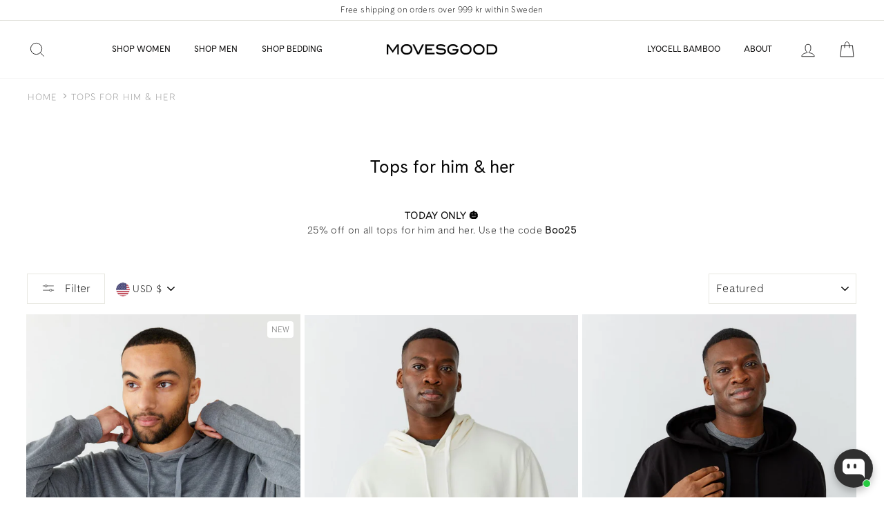

--- FILE ---
content_type: text/html; charset=utf-8
request_url: https://movesgood.com/en-us/collections/tops-for-him-her
body_size: 56091
content:















<!doctype html>
<html class="no-js" lang="en">
<head>
  <meta name="facebook-domain-verification" content="x4m5gis75rizb5aqg7pvw63gd5qzln" />
   

<script>
        YETT_BLACKLIST = [
        /klaviyo/]
    </script>
  
  <script src="//movesgood.com/cdn/shop/t/104/assets/yett.js?v=106495577403524073061622450488" type="text/javascript"></script>


  <link rel="stylesheet" href="https://size-charts-relentless.herokuapp.com/css/size-charts-relentless.css" />
<script>
var sizeChartsRelentless = window.sizeChartsRelentless || {};
sizeChartsRelentless.product = null;

sizeChartsRelentless.metafield = {"shop":"movesgood.myshopify.com","charts":[{"id":"2","title":"","descriptionTop":"","values":[[""]],"descriptionBottom":"","buttonPlacement":"","conditionsOperator":"","parentSizeChart":""}],"buttonPlacement":"","buttonIcon":"","buttonText":"","buttonSize":"","currentPlan":""};
</script>


  
  <meta name="google-site-verification" content="g3jlgYjMEaMq17lTgUkxnUSNBJGXL2FQFfMZ-CsqWIw" />
  <meta name="google-site-verification" content="igHkjpHEDd6XqSGY-YBv7KL5cGqv23NSLfIsZIcMfJw" />
  <meta name="google-site-verification" content="4qpLZX6Ln6U3_e0Qk_MsMP7Ayd-lsHp7N1KLCg7VmCY" />
  
  <!-- Global site tag (gtag.js) - Google Ads: 654788732 -->
<script async src="https://www.googletagmanager.com/gtag/js?id=AW-654788732"></script>
<script>
  window.dataLayer = window.dataLayer || [];
  function gtag(){dataLayer.push(arguments);}
  gtag('js', new Date());

  gtag('config', 'AW-654788732');
</script>

  
  <meta charset="utf-8">
  <meta http-equiv="X-UA-Compatible" content="IE=edge,chrome=1">
  <meta name="viewport" content="width=device-width,initial-scale=1">
  <meta name="theme-color" content="#111111">
  <link rel="canonical" href="https://movesgood.com/en-us/collections/tops-for-him-her">
  <meta name="format-detection" content="telephone=no"><link rel="shortcut icon" href="//movesgood.com/cdn/shop/files/MOVEGOODS_LOGO_WG9black_adda07c7-99ae-4e97-a2e1-d5117408a5f8_32x32.png?v=1723815607" type="image/png" />
  

  <!-- Avada Size Chart Script -->
 






<script>const AVADA_SC = {};
        AVADA_SC.product = null;
        AVADA_SC.template = "collection";
        AVADA_SC.campaigns = [];
        AVADA_SC.collections = [];
        
</script>
  <!-- /Avada Size Chart Script -->

<title>Tops for him &amp; her
&ndash; Movesgood
</title><meta name="description" content="TODAY ONLY 🎃25% off on all tops for him and her. Use the code Boo25"><meta property="og:site_name" content="Movesgood">
  <meta property="og:url" content="https://movesgood.com/en-us/collections/tops-for-him-her">
  <meta property="og:title" content="Tops for him &amp; her">
  <meta property="og:type" content="website">
  <meta property="og:description" content="TODAY ONLY 🎃25% off on all tops for him and her. Use the code Boo25"><meta property="og:image" content="http://movesgood.com/cdn/shop/products/S4nmj8Pw_black_1200x630.jpg?v=1611333115"><meta property="og:image" content="http://movesgood.com/cdn/shop/products/MS_210112_25_050.dark-blue_1200x630.jpg?v=1675443883"><meta property="og:image" content="http://movesgood.com/cdn/shop/products/E4s1iQcw_kit-white_1200x630.jpg?v=1620649160">
  <meta property="og:image:secure_url" content="https://movesgood.com/cdn/shop/products/S4nmj8Pw_black_1200x630.jpg?v=1611333115"><meta property="og:image:secure_url" content="https://movesgood.com/cdn/shop/products/MS_210112_25_050.dark-blue_1200x630.jpg?v=1675443883"><meta property="og:image:secure_url" content="https://movesgood.com/cdn/shop/products/E4s1iQcw_kit-white_1200x630.jpg?v=1620649160">
  <meta name="twitter:site" content="@">
  <meta name="twitter:card" content="summary_large_image">
  <meta name="twitter:title" content="Tops for him &amp; her">
  <meta name="twitter:description" content="TODAY ONLY 🎃25% off on all tops for him and her. Use the code Boo25">


  <style data-shopify>
  @font-face {
  font-family: Figtree;
  font-weight: 400;
  font-style: normal;
  src: url("//movesgood.com/cdn/fonts/figtree/figtree_n4.3c0838aba1701047e60be6a99a1b0a40ce9b8419.woff2") format("woff2"),
       url("//movesgood.com/cdn/fonts/figtree/figtree_n4.c0575d1db21fc3821f17fd6617d3dee552312137.woff") format("woff");
}

  @font-face {
  font-family: Figtree;
  font-weight: 400;
  font-style: normal;
  src: url("//movesgood.com/cdn/fonts/figtree/figtree_n4.3c0838aba1701047e60be6a99a1b0a40ce9b8419.woff2") format("woff2"),
       url("//movesgood.com/cdn/fonts/figtree/figtree_n4.c0575d1db21fc3821f17fd6617d3dee552312137.woff") format("woff");
}


  @font-face {
  font-family: Figtree;
  font-weight: 600;
  font-style: normal;
  src: url("//movesgood.com/cdn/fonts/figtree/figtree_n6.9d1ea52bb49a0a86cfd1b0383d00f83d3fcc14de.woff2") format("woff2"),
       url("//movesgood.com/cdn/fonts/figtree/figtree_n6.f0fcdea525a0e47b2ae4ab645832a8e8a96d31d3.woff") format("woff");
}

  @font-face {
  font-family: Figtree;
  font-weight: 400;
  font-style: italic;
  src: url("//movesgood.com/cdn/fonts/figtree/figtree_i4.89f7a4275c064845c304a4cf8a4a586060656db2.woff2") format("woff2"),
       url("//movesgood.com/cdn/fonts/figtree/figtree_i4.6f955aaaafc55a22ffc1f32ecf3756859a5ad3e2.woff") format("woff");
}

  @font-face {
  font-family: Figtree;
  font-weight: 600;
  font-style: italic;
  src: url("//movesgood.com/cdn/fonts/figtree/figtree_i6.702baae75738b446cfbed6ac0d60cab7b21e61ba.woff2") format("woff2"),
       url("//movesgood.com/cdn/fonts/figtree/figtree_i6.6b8dc40d16c9905d29525156e284509f871ce8f9.woff") format("woff");
}

</style>

  <link href="//movesgood.com/cdn/shop/t/104/assets/theme.scss.css?v=167353639187454844521759331628" rel="stylesheet" type="text/css" media="all" />

  <style data-shopify>
    .collection-item__title {
      font-size: 14.4px;
    }

    @media screen and (min-width: 769px) {
      .collection-item__title {
        font-size: 18px;
      }
    }
  </style>

  <script>
    document.documentElement.className = document.documentElement.className.replace('no-js', 'js');

    window.theme = window.theme || {};
    theme.strings = {
      addToCart: "Add to cart",
      soldOut: "Sold Out",
      unavailable: "Unavailable",
      stockLabel: "Only [count] items in stock!",
      willNotShipUntil: "Will not ship until [date]",
      willBeInStockAfter: "Will be in stock after [date]",
      waitingForStock: "Inventory on the way",
      savePrice: "Save [saved_amount]",
      cartEmpty: "Your cart is currently empty.",
      cartTermsConfirmation: "You must agree with the terms and conditions of sales to check out"
    };
    theme.settings = {
      dynamicVariantsEnable: true,
      dynamicVariantType: "button",
      cartType: "drawer",
      moneyFormat: "${{amount}}",
      saveType: "percent",
      recentlyViewedEnabled: false,
      predictiveSearch: true,
      predictiveSearchType: "product,article,page",
      inventoryThreshold: 10,
      quickView: false,
      themeName: 'Impulse',
      themeVersion: "3.0.3"
    };
  </script>

  
  <script>window.performance && window.performance.mark && window.performance.mark('shopify.content_for_header.start');</script><meta id="shopify-digital-wallet" name="shopify-digital-wallet" content="/27018166315/digital_wallets/dialog">
<meta name="shopify-checkout-api-token" content="98ea635056d3526eac0fffe29f6d221c">
<meta id="in-context-paypal-metadata" data-shop-id="27018166315" data-venmo-supported="false" data-environment="production" data-locale="en_US" data-paypal-v4="true" data-currency="USD">
<link rel="alternate" type="application/atom+xml" title="Feed" href="/en-us/collections/tops-for-him-her.atom" />
<link rel="next" href="/en-us/collections/tops-for-him-her?page=2">
<link rel="alternate" hreflang="x-default" href="https://movesgood.com/collections/tops-for-him-her">
<link rel="alternate" hreflang="en" href="https://movesgood.com/collections/tops-for-him-her">
<link rel="alternate" hreflang="en-DK" href="https://movesgood.com/en-dk/collections/tops-for-him-her">
<link rel="alternate" hreflang="sv-DK" href="https://movesgood.com/sv-dk/collections/tops-for-him-her">
<link rel="alternate" hreflang="en-AX" href="https://movesgood.com/en-eu/collections/tops-for-him-her">
<link rel="alternate" hreflang="en-AD" href="https://movesgood.com/en-eu/collections/tops-for-him-her">
<link rel="alternate" hreflang="en-AT" href="https://movesgood.com/en-eu/collections/tops-for-him-her">
<link rel="alternate" hreflang="en-BE" href="https://movesgood.com/en-eu/collections/tops-for-him-her">
<link rel="alternate" hreflang="en-CY" href="https://movesgood.com/en-eu/collections/tops-for-him-her">
<link rel="alternate" hreflang="en-EE" href="https://movesgood.com/en-eu/collections/tops-for-him-her">
<link rel="alternate" hreflang="en-FI" href="https://movesgood.com/en-eu/collections/tops-for-him-her">
<link rel="alternate" hreflang="en-FR" href="https://movesgood.com/en-eu/collections/tops-for-him-her">
<link rel="alternate" hreflang="en-GF" href="https://movesgood.com/en-eu/collections/tops-for-him-her">
<link rel="alternate" hreflang="en-TF" href="https://movesgood.com/en-eu/collections/tops-for-him-her">
<link rel="alternate" hreflang="en-DE" href="https://movesgood.com/en-eu/collections/tops-for-him-her">
<link rel="alternate" hreflang="en-GR" href="https://movesgood.com/en-eu/collections/tops-for-him-her">
<link rel="alternate" hreflang="en-GP" href="https://movesgood.com/en-eu/collections/tops-for-him-her">
<link rel="alternate" hreflang="en-VA" href="https://movesgood.com/en-eu/collections/tops-for-him-her">
<link rel="alternate" hreflang="en-IE" href="https://movesgood.com/en-eu/collections/tops-for-him-her">
<link rel="alternate" hreflang="en-IT" href="https://movesgood.com/en-eu/collections/tops-for-him-her">
<link rel="alternate" hreflang="en-XK" href="https://movesgood.com/en-eu/collections/tops-for-him-her">
<link rel="alternate" hreflang="en-LV" href="https://movesgood.com/en-eu/collections/tops-for-him-her">
<link rel="alternate" hreflang="en-LT" href="https://movesgood.com/en-eu/collections/tops-for-him-her">
<link rel="alternate" hreflang="en-LU" href="https://movesgood.com/en-eu/collections/tops-for-him-her">
<link rel="alternate" hreflang="en-MT" href="https://movesgood.com/en-eu/collections/tops-for-him-her">
<link rel="alternate" hreflang="en-MQ" href="https://movesgood.com/en-eu/collections/tops-for-him-her">
<link rel="alternate" hreflang="en-YT" href="https://movesgood.com/en-eu/collections/tops-for-him-her">
<link rel="alternate" hreflang="en-MC" href="https://movesgood.com/en-eu/collections/tops-for-him-her">
<link rel="alternate" hreflang="en-ME" href="https://movesgood.com/en-eu/collections/tops-for-him-her">
<link rel="alternate" hreflang="en-NL" href="https://movesgood.com/en-eu/collections/tops-for-him-her">
<link rel="alternate" hreflang="en-PT" href="https://movesgood.com/en-eu/collections/tops-for-him-her">
<link rel="alternate" hreflang="en-RE" href="https://movesgood.com/en-eu/collections/tops-for-him-her">
<link rel="alternate" hreflang="en-BL" href="https://movesgood.com/en-eu/collections/tops-for-him-her">
<link rel="alternate" hreflang="en-MF" href="https://movesgood.com/en-eu/collections/tops-for-him-her">
<link rel="alternate" hreflang="en-PM" href="https://movesgood.com/en-eu/collections/tops-for-him-her">
<link rel="alternate" hreflang="en-SM" href="https://movesgood.com/en-eu/collections/tops-for-him-her">
<link rel="alternate" hreflang="en-SK" href="https://movesgood.com/en-eu/collections/tops-for-him-her">
<link rel="alternate" hreflang="en-SI" href="https://movesgood.com/en-eu/collections/tops-for-him-her">
<link rel="alternate" hreflang="en-ES" href="https://movesgood.com/en-eu/collections/tops-for-him-her">
<link rel="alternate" hreflang="en-IS" href="https://movesgood.com/en-eu/collections/tops-for-him-her">
<link rel="alternate" hreflang="en-RO" href="https://movesgood.com/en-eu/collections/tops-for-him-her">
<link rel="alternate" hreflang="en-CH" href="https://movesgood.com/en-eu/collections/tops-for-him-her">
<link rel="alternate" hreflang="en-NO" href="https://movesgood.com/en-eu/collections/tops-for-him-her">
<link rel="alternate" hreflang="en-GB" href="https://movesgood.com/en-gb/collections/tops-for-him-her">
<link rel="alternate" hreflang="en-US" href="https://movesgood.com/en-us/collections/tops-for-him-her">
<link rel="alternate" type="application/json+oembed" href="https://movesgood.com/en-us/collections/tops-for-him-her.oembed">
<script async="async" src="/checkouts/internal/preloads.js?locale=en-US"></script>
<script id="apple-pay-shop-capabilities" type="application/json">{"shopId":27018166315,"countryCode":"SE","currencyCode":"USD","merchantCapabilities":["supports3DS"],"merchantId":"gid:\/\/shopify\/Shop\/27018166315","merchantName":"Movesgood","requiredBillingContactFields":["postalAddress","email","phone"],"requiredShippingContactFields":["postalAddress","email","phone"],"shippingType":"shipping","supportedNetworks":["visa","maestro","masterCard","amex"],"total":{"type":"pending","label":"Movesgood","amount":"1.00"},"shopifyPaymentsEnabled":true,"supportsSubscriptions":true}</script>
<script id="shopify-features" type="application/json">{"accessToken":"98ea635056d3526eac0fffe29f6d221c","betas":["rich-media-storefront-analytics"],"domain":"movesgood.com","predictiveSearch":true,"shopId":27018166315,"locale":"en"}</script>
<script>var Shopify = Shopify || {};
Shopify.shop = "movesgood.myshopify.com";
Shopify.locale = "en";
Shopify.currency = {"active":"USD","rate":"0.11170122"};
Shopify.country = "US";
Shopify.theme = {"name":"Backup May 31","id":120277663787,"schema_name":"Impulse","schema_version":"3.0.3","theme_store_id":857,"role":"main"};
Shopify.theme.handle = "null";
Shopify.theme.style = {"id":null,"handle":null};
Shopify.cdnHost = "movesgood.com/cdn";
Shopify.routes = Shopify.routes || {};
Shopify.routes.root = "/en-us/";</script>
<script type="module">!function(o){(o.Shopify=o.Shopify||{}).modules=!0}(window);</script>
<script>!function(o){function n(){var o=[];function n(){o.push(Array.prototype.slice.apply(arguments))}return n.q=o,n}var t=o.Shopify=o.Shopify||{};t.loadFeatures=n(),t.autoloadFeatures=n()}(window);</script>
<script id="shop-js-analytics" type="application/json">{"pageType":"collection"}</script>
<script defer="defer" async type="module" src="//movesgood.com/cdn/shopifycloud/shop-js/modules/v2/client.init-shop-cart-sync_BApSsMSl.en.esm.js"></script>
<script defer="defer" async type="module" src="//movesgood.com/cdn/shopifycloud/shop-js/modules/v2/chunk.common_CBoos6YZ.esm.js"></script>
<script type="module">
  await import("//movesgood.com/cdn/shopifycloud/shop-js/modules/v2/client.init-shop-cart-sync_BApSsMSl.en.esm.js");
await import("//movesgood.com/cdn/shopifycloud/shop-js/modules/v2/chunk.common_CBoos6YZ.esm.js");

  window.Shopify.SignInWithShop?.initShopCartSync?.({"fedCMEnabled":true,"windoidEnabled":true});

</script>
<script>(function() {
  var isLoaded = false;
  function asyncLoad() {
    if (isLoaded) return;
    isLoaded = true;
    var urls = ["https:\/\/d23dclunsivw3h.cloudfront.net\/redirect-app.js?shop=movesgood.myshopify.com","\/\/cdn.shopify.com\/proxy\/d7775313031de2e167a8b72c82a919b594d7e8a3808f4ce8ca04939377f760de\/storage.googleapis.com\/adnabu-shopify\/online-store\/cf1a3717b3c24d308db199471710238690.min.js?shop=movesgood.myshopify.com\u0026sp-cache-control=cHVibGljLCBtYXgtYWdlPTkwMA","https:\/\/static.klaviyo.com\/onsite\/js\/Y5fJRs\/klaviyo.js?company_id=Y5fJRs\u0026shop=movesgood.myshopify.com","https:\/\/na.shgcdn3.com\/pixel-collector.js?shop=movesgood.myshopify.com"];
    for (var i = 0; i < urls.length; i++) {
      var s = document.createElement('script');
      s.type = 'text/javascript';
      s.async = true;
      s.src = urls[i];
      var x = document.getElementsByTagName('script')[0];
      x.parentNode.insertBefore(s, x);
    }
  };
  if(window.attachEvent) {
    window.attachEvent('onload', asyncLoad);
  } else {
    window.addEventListener('load', asyncLoad, false);
  }
})();</script>
<script id="__st">var __st={"a":27018166315,"offset":3600,"reqid":"c2d9dbd9-ad9d-4c5e-bbde-8d46f7079f4f-1768928630","pageurl":"movesgood.com\/en-us\/collections\/tops-for-him-her","u":"7e234cdd9cc4","p":"collection","rtyp":"collection","rid":175043412011};</script>
<script>window.ShopifyPaypalV4VisibilityTracking = true;</script>
<script id="captcha-bootstrap">!function(){'use strict';const t='contact',e='account',n='new_comment',o=[[t,t],['blogs',n],['comments',n],[t,'customer']],c=[[e,'customer_login'],[e,'guest_login'],[e,'recover_customer_password'],[e,'create_customer']],r=t=>t.map((([t,e])=>`form[action*='/${t}']:not([data-nocaptcha='true']) input[name='form_type'][value='${e}']`)).join(','),a=t=>()=>t?[...document.querySelectorAll(t)].map((t=>t.form)):[];function s(){const t=[...o],e=r(t);return a(e)}const i='password',u='form_key',d=['recaptcha-v3-token','g-recaptcha-response','h-captcha-response',i],f=()=>{try{return window.sessionStorage}catch{return}},m='__shopify_v',_=t=>t.elements[u];function p(t,e,n=!1){try{const o=window.sessionStorage,c=JSON.parse(o.getItem(e)),{data:r}=function(t){const{data:e,action:n}=t;return t[m]||n?{data:e,action:n}:{data:t,action:n}}(c);for(const[e,n]of Object.entries(r))t.elements[e]&&(t.elements[e].value=n);n&&o.removeItem(e)}catch(o){console.error('form repopulation failed',{error:o})}}const l='form_type',E='cptcha';function T(t){t.dataset[E]=!0}const w=window,h=w.document,L='Shopify',v='ce_forms',y='captcha';let A=!1;((t,e)=>{const n=(g='f06e6c50-85a8-45c8-87d0-21a2b65856fe',I='https://cdn.shopify.com/shopifycloud/storefront-forms-hcaptcha/ce_storefront_forms_captcha_hcaptcha.v1.5.2.iife.js',D={infoText:'Protected by hCaptcha',privacyText:'Privacy',termsText:'Terms'},(t,e,n)=>{const o=w[L][v],c=o.bindForm;if(c)return c(t,g,e,D).then(n);var r;o.q.push([[t,g,e,D],n]),r=I,A||(h.body.append(Object.assign(h.createElement('script'),{id:'captcha-provider',async:!0,src:r})),A=!0)});var g,I,D;w[L]=w[L]||{},w[L][v]=w[L][v]||{},w[L][v].q=[],w[L][y]=w[L][y]||{},w[L][y].protect=function(t,e){n(t,void 0,e),T(t)},Object.freeze(w[L][y]),function(t,e,n,w,h,L){const[v,y,A,g]=function(t,e,n){const i=e?o:[],u=t?c:[],d=[...i,...u],f=r(d),m=r(i),_=r(d.filter((([t,e])=>n.includes(e))));return[a(f),a(m),a(_),s()]}(w,h,L),I=t=>{const e=t.target;return e instanceof HTMLFormElement?e:e&&e.form},D=t=>v().includes(t);t.addEventListener('submit',(t=>{const e=I(t);if(!e)return;const n=D(e)&&!e.dataset.hcaptchaBound&&!e.dataset.recaptchaBound,o=_(e),c=g().includes(e)&&(!o||!o.value);(n||c)&&t.preventDefault(),c&&!n&&(function(t){try{if(!f())return;!function(t){const e=f();if(!e)return;const n=_(t);if(!n)return;const o=n.value;o&&e.removeItem(o)}(t);const e=Array.from(Array(32),(()=>Math.random().toString(36)[2])).join('');!function(t,e){_(t)||t.append(Object.assign(document.createElement('input'),{type:'hidden',name:u})),t.elements[u].value=e}(t,e),function(t,e){const n=f();if(!n)return;const o=[...t.querySelectorAll(`input[type='${i}']`)].map((({name:t})=>t)),c=[...d,...o],r={};for(const[a,s]of new FormData(t).entries())c.includes(a)||(r[a]=s);n.setItem(e,JSON.stringify({[m]:1,action:t.action,data:r}))}(t,e)}catch(e){console.error('failed to persist form',e)}}(e),e.submit())}));const S=(t,e)=>{t&&!t.dataset[E]&&(n(t,e.some((e=>e===t))),T(t))};for(const o of['focusin','change'])t.addEventListener(o,(t=>{const e=I(t);D(e)&&S(e,y())}));const B=e.get('form_key'),M=e.get(l),P=B&&M;t.addEventListener('DOMContentLoaded',(()=>{const t=y();if(P)for(const e of t)e.elements[l].value===M&&p(e,B);[...new Set([...A(),...v().filter((t=>'true'===t.dataset.shopifyCaptcha))])].forEach((e=>S(e,t)))}))}(h,new URLSearchParams(w.location.search),n,t,e,['guest_login'])})(!0,!0)}();</script>
<script integrity="sha256-4kQ18oKyAcykRKYeNunJcIwy7WH5gtpwJnB7kiuLZ1E=" data-source-attribution="shopify.loadfeatures" defer="defer" src="//movesgood.com/cdn/shopifycloud/storefront/assets/storefront/load_feature-a0a9edcb.js" crossorigin="anonymous"></script>
<script data-source-attribution="shopify.dynamic_checkout.dynamic.init">var Shopify=Shopify||{};Shopify.PaymentButton=Shopify.PaymentButton||{isStorefrontPortableWallets:!0,init:function(){window.Shopify.PaymentButton.init=function(){};var t=document.createElement("script");t.src="https://movesgood.com/cdn/shopifycloud/portable-wallets/latest/portable-wallets.en.js",t.type="module",document.head.appendChild(t)}};
</script>
<script data-source-attribution="shopify.dynamic_checkout.buyer_consent">
  function portableWalletsHideBuyerConsent(e){var t=document.getElementById("shopify-buyer-consent"),n=document.getElementById("shopify-subscription-policy-button");t&&n&&(t.classList.add("hidden"),t.setAttribute("aria-hidden","true"),n.removeEventListener("click",e))}function portableWalletsShowBuyerConsent(e){var t=document.getElementById("shopify-buyer-consent"),n=document.getElementById("shopify-subscription-policy-button");t&&n&&(t.classList.remove("hidden"),t.removeAttribute("aria-hidden"),n.addEventListener("click",e))}window.Shopify?.PaymentButton&&(window.Shopify.PaymentButton.hideBuyerConsent=portableWalletsHideBuyerConsent,window.Shopify.PaymentButton.showBuyerConsent=portableWalletsShowBuyerConsent);
</script>
<script data-source-attribution="shopify.dynamic_checkout.cart.bootstrap">document.addEventListener("DOMContentLoaded",(function(){function t(){return document.querySelector("shopify-accelerated-checkout-cart, shopify-accelerated-checkout")}if(t())Shopify.PaymentButton.init();else{new MutationObserver((function(e,n){t()&&(Shopify.PaymentButton.init(),n.disconnect())})).observe(document.body,{childList:!0,subtree:!0})}}));
</script>
<link id="shopify-accelerated-checkout-styles" rel="stylesheet" media="screen" href="https://movesgood.com/cdn/shopifycloud/portable-wallets/latest/accelerated-checkout-backwards-compat.css" crossorigin="anonymous">
<style id="shopify-accelerated-checkout-cart">
        #shopify-buyer-consent {
  margin-top: 1em;
  display: inline-block;
  width: 100%;
}

#shopify-buyer-consent.hidden {
  display: none;
}

#shopify-subscription-policy-button {
  background: none;
  border: none;
  padding: 0;
  text-decoration: underline;
  font-size: inherit;
  cursor: pointer;
}

#shopify-subscription-policy-button::before {
  box-shadow: none;
}

      </style>

<script>window.performance && window.performance.mark && window.performance.mark('shopify.content_for_header.end');</script>
  





  <script type="text/javascript">
    
      window.__shgMoneyFormat = window.__shgMoneyFormat || {"DKK":{"currency":"DKK","currency_symbol":"kr.","currency_symbol_location":"right","decimal_places":0,"decimal_separator":".","thousands_separator":","},"EUR":{"currency":"EUR","currency_symbol":"€","currency_symbol_location":"right","decimal_places":0,"decimal_separator":".","thousands_separator":","},"GBP":{"currency":"GBP","currency_symbol":"£","currency_symbol_location":"right","decimal_places":0,"decimal_separator":".","thousands_separator":","},"SEK":{"currency":"SEK","currency_symbol":"kr","currency_symbol_location":"right","decimal_places":0,"decimal_separator":".","thousands_separator":","},"USD":{"currency":"USD","currency_symbol":"$","currency_symbol_location":"right","decimal_places":0,"decimal_separator":".","thousands_separator":","}};
    
    window.__shgCurrentCurrencyCode = window.__shgCurrentCurrencyCode || {
      currency: "USD",
      currency_symbol: "$",
      decimal_separator: ".",
      thousands_separator: ",",
      decimal_places: 2,
      currency_symbol_location: "left"
    };
  </script>




  <script src="//movesgood.com/cdn/shop/t/104/assets/vendor-scripts-v6.js" defer="defer"></script>

  
    <link rel="stylesheet" href="//movesgood.com/cdn/shop/t/104/assets/currency-flags.css?v=146110534390227293351622450455">
  

  <script src="//movesgood.com/cdn/shop/t/104/assets/theme.js?v=110702878931700521201626699940" defer="defer"></script>

<script type="text/javascript">
  
    window.SHG_CUSTOMER = null;
  
</script>













  <!-- REAMAZE INTEGRATION START - DO NOT REMOVE -->
<!-- Reamaze Config file - DO NOT REMOVE -->
<script type="text/javascript">
  var _support = _support || { 'ui': {}, 'user': {} };
  _support.account = "movesgood";
</script>

<!-- reamaze_embeddable_19057_s -->
<!-- Embeddable - Movesgood Chat / Contact Form Shoutbox -->
<script type="text/javascript">
  var _support = _support || { 'ui': {}, 'user': {} };
  _support['account'] = 'movesgood';
  _support['ui']['contactMode'] = 'mixed';
  _support['ui']['enableKb'] = 'true';
  _support['ui']['styles'] = {
    widgetColor: 'rgb(110, 103, 93)',
    gradient: true,
  };
  _support['ui']['widget'] = {
    icon: 'chat',
    displayOn: 'all',
    label: false,
    position: 'bottom-right',
    mobilePosition: 'bottom-right'
  };
  _support['apps'] = {
    recentConversations: {},
    faq: {"enabled":true},
    orders: {"enabled":true,"enable_notes":true}
  };
</script>
<!-- reamaze_embeddable_19057_e -->




<!-- reamaze_cue_17552_s -->
<!-- Cue - Need Help? -->
<script type="text/javascript">
  var _support = _support || { 'ui': {}, 'user': {} };
  _support.outbounds = _support.outbounds || [];
  _support.outbounds.push({
    id: "17552",
    name: "Need Help?",
    message: "Hi there! Can we help you with something?",
    sound: true,
    transient: false,
    botsEnabled: true,
    disableCueClick: false,
    enableCustomFields: false,
    start: "",
    end: "",
    user: {
      type: "team"
    },
    buttons: [
      {
        text: "No thanks! Just browsing",
        dismiss: true
      },
      {
        text: "Yes please!",
        response: true
      },
    ],
    rules: [
      {
        type: "url",
        op: "contains",
        value: "https://movesgood.com/pages/customer-service",
      },
    ],
  });
</script>
<!-- reamaze_cue_17552_e -->



<!-- Reamaze SSO file - DO NOT REMOVE -->

  
<!-- REAMAZE INTEGRATION END - DO NOT REMOVE -->

<script src="https://cdn.shopify.com/extensions/019bb19b-97cd-7cb8-a12e-d866b0ee3716/avada-app-147/assets/chatty.js" type="text/javascript" defer="defer"></script>
<link href="https://monorail-edge.shopifysvc.com" rel="dns-prefetch">
<script>(function(){if ("sendBeacon" in navigator && "performance" in window) {try {var session_token_from_headers = performance.getEntriesByType('navigation')[0].serverTiming.find(x => x.name == '_s').description;} catch {var session_token_from_headers = undefined;}var session_cookie_matches = document.cookie.match(/_shopify_s=([^;]*)/);var session_token_from_cookie = session_cookie_matches && session_cookie_matches.length === 2 ? session_cookie_matches[1] : "";var session_token = session_token_from_headers || session_token_from_cookie || "";function handle_abandonment_event(e) {var entries = performance.getEntries().filter(function(entry) {return /monorail-edge.shopifysvc.com/.test(entry.name);});if (!window.abandonment_tracked && entries.length === 0) {window.abandonment_tracked = true;var currentMs = Date.now();var navigation_start = performance.timing.navigationStart;var payload = {shop_id: 27018166315,url: window.location.href,navigation_start,duration: currentMs - navigation_start,session_token,page_type: "collection"};window.navigator.sendBeacon("https://monorail-edge.shopifysvc.com/v1/produce", JSON.stringify({schema_id: "online_store_buyer_site_abandonment/1.1",payload: payload,metadata: {event_created_at_ms: currentMs,event_sent_at_ms: currentMs}}));}}window.addEventListener('pagehide', handle_abandonment_event);}}());</script>
<script id="web-pixels-manager-setup">(function e(e,d,r,n,o){if(void 0===o&&(o={}),!Boolean(null===(a=null===(i=window.Shopify)||void 0===i?void 0:i.analytics)||void 0===a?void 0:a.replayQueue)){var i,a;window.Shopify=window.Shopify||{};var t=window.Shopify;t.analytics=t.analytics||{};var s=t.analytics;s.replayQueue=[],s.publish=function(e,d,r){return s.replayQueue.push([e,d,r]),!0};try{self.performance.mark("wpm:start")}catch(e){}var l=function(){var e={modern:/Edge?\/(1{2}[4-9]|1[2-9]\d|[2-9]\d{2}|\d{4,})\.\d+(\.\d+|)|Firefox\/(1{2}[4-9]|1[2-9]\d|[2-9]\d{2}|\d{4,})\.\d+(\.\d+|)|Chrom(ium|e)\/(9{2}|\d{3,})\.\d+(\.\d+|)|(Maci|X1{2}).+ Version\/(15\.\d+|(1[6-9]|[2-9]\d|\d{3,})\.\d+)([,.]\d+|)( \(\w+\)|)( Mobile\/\w+|) Safari\/|Chrome.+OPR\/(9{2}|\d{3,})\.\d+\.\d+|(CPU[ +]OS|iPhone[ +]OS|CPU[ +]iPhone|CPU IPhone OS|CPU iPad OS)[ +]+(15[._]\d+|(1[6-9]|[2-9]\d|\d{3,})[._]\d+)([._]\d+|)|Android:?[ /-](13[3-9]|1[4-9]\d|[2-9]\d{2}|\d{4,})(\.\d+|)(\.\d+|)|Android.+Firefox\/(13[5-9]|1[4-9]\d|[2-9]\d{2}|\d{4,})\.\d+(\.\d+|)|Android.+Chrom(ium|e)\/(13[3-9]|1[4-9]\d|[2-9]\d{2}|\d{4,})\.\d+(\.\d+|)|SamsungBrowser\/([2-9]\d|\d{3,})\.\d+/,legacy:/Edge?\/(1[6-9]|[2-9]\d|\d{3,})\.\d+(\.\d+|)|Firefox\/(5[4-9]|[6-9]\d|\d{3,})\.\d+(\.\d+|)|Chrom(ium|e)\/(5[1-9]|[6-9]\d|\d{3,})\.\d+(\.\d+|)([\d.]+$|.*Safari\/(?![\d.]+ Edge\/[\d.]+$))|(Maci|X1{2}).+ Version\/(10\.\d+|(1[1-9]|[2-9]\d|\d{3,})\.\d+)([,.]\d+|)( \(\w+\)|)( Mobile\/\w+|) Safari\/|Chrome.+OPR\/(3[89]|[4-9]\d|\d{3,})\.\d+\.\d+|(CPU[ +]OS|iPhone[ +]OS|CPU[ +]iPhone|CPU IPhone OS|CPU iPad OS)[ +]+(10[._]\d+|(1[1-9]|[2-9]\d|\d{3,})[._]\d+)([._]\d+|)|Android:?[ /-](13[3-9]|1[4-9]\d|[2-9]\d{2}|\d{4,})(\.\d+|)(\.\d+|)|Mobile Safari.+OPR\/([89]\d|\d{3,})\.\d+\.\d+|Android.+Firefox\/(13[5-9]|1[4-9]\d|[2-9]\d{2}|\d{4,})\.\d+(\.\d+|)|Android.+Chrom(ium|e)\/(13[3-9]|1[4-9]\d|[2-9]\d{2}|\d{4,})\.\d+(\.\d+|)|Android.+(UC? ?Browser|UCWEB|U3)[ /]?(15\.([5-9]|\d{2,})|(1[6-9]|[2-9]\d|\d{3,})\.\d+)\.\d+|SamsungBrowser\/(5\.\d+|([6-9]|\d{2,})\.\d+)|Android.+MQ{2}Browser\/(14(\.(9|\d{2,})|)|(1[5-9]|[2-9]\d|\d{3,})(\.\d+|))(\.\d+|)|K[Aa][Ii]OS\/(3\.\d+|([4-9]|\d{2,})\.\d+)(\.\d+|)/},d=e.modern,r=e.legacy,n=navigator.userAgent;return n.match(d)?"modern":n.match(r)?"legacy":"unknown"}(),u="modern"===l?"modern":"legacy",c=(null!=n?n:{modern:"",legacy:""})[u],f=function(e){return[e.baseUrl,"/wpm","/b",e.hashVersion,"modern"===e.buildTarget?"m":"l",".js"].join("")}({baseUrl:d,hashVersion:r,buildTarget:u}),m=function(e){var d=e.version,r=e.bundleTarget,n=e.surface,o=e.pageUrl,i=e.monorailEndpoint;return{emit:function(e){var a=e.status,t=e.errorMsg,s=(new Date).getTime(),l=JSON.stringify({metadata:{event_sent_at_ms:s},events:[{schema_id:"web_pixels_manager_load/3.1",payload:{version:d,bundle_target:r,page_url:o,status:a,surface:n,error_msg:t},metadata:{event_created_at_ms:s}}]});if(!i)return console&&console.warn&&console.warn("[Web Pixels Manager] No Monorail endpoint provided, skipping logging."),!1;try{return self.navigator.sendBeacon.bind(self.navigator)(i,l)}catch(e){}var u=new XMLHttpRequest;try{return u.open("POST",i,!0),u.setRequestHeader("Content-Type","text/plain"),u.send(l),!0}catch(e){return console&&console.warn&&console.warn("[Web Pixels Manager] Got an unhandled error while logging to Monorail."),!1}}}}({version:r,bundleTarget:l,surface:e.surface,pageUrl:self.location.href,monorailEndpoint:e.monorailEndpoint});try{o.browserTarget=l,function(e){var d=e.src,r=e.async,n=void 0===r||r,o=e.onload,i=e.onerror,a=e.sri,t=e.scriptDataAttributes,s=void 0===t?{}:t,l=document.createElement("script"),u=document.querySelector("head"),c=document.querySelector("body");if(l.async=n,l.src=d,a&&(l.integrity=a,l.crossOrigin="anonymous"),s)for(var f in s)if(Object.prototype.hasOwnProperty.call(s,f))try{l.dataset[f]=s[f]}catch(e){}if(o&&l.addEventListener("load",o),i&&l.addEventListener("error",i),u)u.appendChild(l);else{if(!c)throw new Error("Did not find a head or body element to append the script");c.appendChild(l)}}({src:f,async:!0,onload:function(){if(!function(){var e,d;return Boolean(null===(d=null===(e=window.Shopify)||void 0===e?void 0:e.analytics)||void 0===d?void 0:d.initialized)}()){var d=window.webPixelsManager.init(e)||void 0;if(d){var r=window.Shopify.analytics;r.replayQueue.forEach((function(e){var r=e[0],n=e[1],o=e[2];d.publishCustomEvent(r,n,o)})),r.replayQueue=[],r.publish=d.publishCustomEvent,r.visitor=d.visitor,r.initialized=!0}}},onerror:function(){return m.emit({status:"failed",errorMsg:"".concat(f," has failed to load")})},sri:function(e){var d=/^sha384-[A-Za-z0-9+/=]+$/;return"string"==typeof e&&d.test(e)}(c)?c:"",scriptDataAttributes:o}),m.emit({status:"loading"})}catch(e){m.emit({status:"failed",errorMsg:(null==e?void 0:e.message)||"Unknown error"})}}})({shopId: 27018166315,storefrontBaseUrl: "https://movesgood.com",extensionsBaseUrl: "https://extensions.shopifycdn.com/cdn/shopifycloud/web-pixels-manager",monorailEndpoint: "https://monorail-edge.shopifysvc.com/unstable/produce_batch",surface: "storefront-renderer",enabledBetaFlags: ["2dca8a86"],webPixelsConfigList: [{"id":"3831202130","configuration":"{\"accountID\":\"Y5fJRs\",\"webPixelConfig\":\"eyJlbmFibGVBZGRlZFRvQ2FydEV2ZW50cyI6IHRydWV9\"}","eventPayloadVersion":"v1","runtimeContext":"STRICT","scriptVersion":"524f6c1ee37bacdca7657a665bdca589","type":"APP","apiClientId":123074,"privacyPurposes":["ANALYTICS","MARKETING"],"dataSharingAdjustments":{"protectedCustomerApprovalScopes":["read_customer_address","read_customer_email","read_customer_name","read_customer_personal_data","read_customer_phone"]}},{"id":"3375726930","configuration":"{\"description\":\"Chatty conversion tracking pixel\",\"shopId\":\"O1OGh4kc94lFJznS8ySC\"}","eventPayloadVersion":"v1","runtimeContext":"STRICT","scriptVersion":"13ac37025cff8583d58d6f1e51d29e4b","type":"APP","apiClientId":6641085,"privacyPurposes":["ANALYTICS"],"dataSharingAdjustments":{"protectedCustomerApprovalScopes":["read_customer_address","read_customer_email","read_customer_name","read_customer_personal_data","read_customer_phone"]}},{"id":"2274263378","configuration":"{\"site_id\":\"c0cc98fa-9bbf-4121-9988-5d3911c821ad\",\"analytics_endpoint\":\"https:\\\/\\\/na.shgcdn3.com\"}","eventPayloadVersion":"v1","runtimeContext":"STRICT","scriptVersion":"695709fc3f146fa50a25299517a954f2","type":"APP","apiClientId":1158168,"privacyPurposes":["ANALYTICS","MARKETING","SALE_OF_DATA"],"dataSharingAdjustments":{"protectedCustomerApprovalScopes":["read_customer_personal_data"]}},{"id":"259653970","configuration":"{\"pixel_id\":\"144964046173430\",\"pixel_type\":\"facebook_pixel\",\"metaapp_system_user_token\":\"-\"}","eventPayloadVersion":"v1","runtimeContext":"OPEN","scriptVersion":"ca16bc87fe92b6042fbaa3acc2fbdaa6","type":"APP","apiClientId":2329312,"privacyPurposes":["ANALYTICS","MARKETING","SALE_OF_DATA"],"dataSharingAdjustments":{"protectedCustomerApprovalScopes":["read_customer_address","read_customer_email","read_customer_name","read_customer_personal_data","read_customer_phone"]}},{"id":"197787986","eventPayloadVersion":"v1","runtimeContext":"LAX","scriptVersion":"1","type":"CUSTOM","privacyPurposes":["ANALYTICS"],"name":"Google Analytics tag (migrated)"},{"id":"shopify-app-pixel","configuration":"{}","eventPayloadVersion":"v1","runtimeContext":"STRICT","scriptVersion":"0450","apiClientId":"shopify-pixel","type":"APP","privacyPurposes":["ANALYTICS","MARKETING"]},{"id":"shopify-custom-pixel","eventPayloadVersion":"v1","runtimeContext":"LAX","scriptVersion":"0450","apiClientId":"shopify-pixel","type":"CUSTOM","privacyPurposes":["ANALYTICS","MARKETING"]}],isMerchantRequest: false,initData: {"shop":{"name":"Movesgood","paymentSettings":{"currencyCode":"SEK"},"myshopifyDomain":"movesgood.myshopify.com","countryCode":"SE","storefrontUrl":"https:\/\/movesgood.com\/en-us"},"customer":null,"cart":null,"checkout":null,"productVariants":[],"purchasingCompany":null},},"https://movesgood.com/cdn","fcfee988w5aeb613cpc8e4bc33m6693e112",{"modern":"","legacy":""},{"shopId":"27018166315","storefrontBaseUrl":"https:\/\/movesgood.com","extensionBaseUrl":"https:\/\/extensions.shopifycdn.com\/cdn\/shopifycloud\/web-pixels-manager","surface":"storefront-renderer","enabledBetaFlags":"[\"2dca8a86\"]","isMerchantRequest":"false","hashVersion":"fcfee988w5aeb613cpc8e4bc33m6693e112","publish":"custom","events":"[[\"page_viewed\",{}],[\"collection_viewed\",{\"collection\":{\"id\":\"175043412011\",\"title\":\"Tops for him \u0026 her\",\"productVariants\":[{\"price\":{\"amount\":90.0,\"currencyCode\":\"USD\"},\"product\":{\"title\":\"Sweatshirt Hoodie\",\"vendor\":\"Bamboo Lyocell\",\"id\":\"4877618642987\",\"untranslatedTitle\":\"Sweatshirt Hoodie\",\"url\":\"\/en-us\/products\/sweatshirt-hoodie\",\"type\":\"Tops Men\"},\"id\":\"40041975283755\",\"image\":{\"src\":\"\/\/movesgood.com\/cdn\/shop\/products\/08_0892.dark-grey.jpg?v=1651062703\"},\"sku\":\"77350106636757\",\"title\":\"S \/ Dark Grey\",\"untranslatedTitle\":\"S \/ Dark Grey\"},{\"price\":{\"amount\":100.0,\"currencyCode\":\"USD\"},\"product\":{\"title\":\"Crew Neck Sweater\",\"vendor\":\"Bamboo Cashmere\",\"id\":\"4440634130475\",\"untranslatedTitle\":\"Crew Neck Sweater\",\"url\":\"\/en-us\/products\/ben-grey-s\",\"type\":\"Tops Men\"},\"id\":\"33089921318955\",\"image\":{\"src\":\"\/\/movesgood.com\/cdn\/shop\/products\/21XsNhQw_grey.jpg?v=1675433959\"},\"sku\":\"77350106634895\",\"title\":\"S \/ Grey\",\"untranslatedTitle\":\"S \/ Grey\"},{\"price\":{\"amount\":67.0,\"currencyCode\":\"USD\"},\"product\":{\"title\":\"Long Sleeve Basic Top\",\"vendor\":\"Bamboo Lyocell\",\"id\":\"4430808449067\",\"untranslatedTitle\":\"Long Sleeve Basic Top\",\"url\":\"\/en-us\/products\/long-sleeved-basic-top-brad\",\"type\":\"Tops Men\"},\"id\":\"39344785555499\",\"image\":{\"src\":\"\/\/movesgood.com\/cdn\/shop\/products\/E4s1iQcw_kit-white.jpg?v=1620649160\"},\"sku\":\"77350106636134\",\"title\":\"S \/ Kit white\",\"untranslatedTitle\":\"S \/ Kit white\"},{\"price\":{\"amount\":56.0,\"currencyCode\":\"USD\"},\"product\":{\"title\":\"Polo Shirt\",\"vendor\":\"Bamboo Lyocell\",\"id\":\"4889209798699\",\"untranslatedTitle\":\"Polo Shirt\",\"url\":\"\/en-us\/products\/leopold-s-black\",\"type\":\"Tops Men\"},\"id\":\"39464873164843\",\"image\":{\"src\":\"\/\/movesgood.com\/cdn\/shop\/products\/leopold_dark-blue_3.jpg?v=1632757886\"},\"sku\":\"77350106636440\",\"title\":\"S \/ Dark blue\",\"untranslatedTitle\":\"S \/ Dark blue\"},{\"price\":{\"amount\":56.0,\"currencyCode\":\"USD\"},\"product\":{\"title\":\"Classic T-Shirt\",\"vendor\":\"Bamboo Lyocell\",\"id\":\"4440632557611\",\"untranslatedTitle\":\"Classic T-Shirt\",\"url\":\"\/en-us\/products\/bob-s-black\",\"type\":\"Tops Men\"},\"id\":\"31748983816235\",\"image\":{\"src\":\"\/\/movesgood.com\/cdn\/shop\/products\/Bobtshirt.white.06631.jpg?v=1667164458\"},\"sku\":\"77350106634595\",\"title\":\"S \/ White\",\"untranslatedTitle\":\"S \/ White\"}]}}]]"});</script><script>
  window.ShopifyAnalytics = window.ShopifyAnalytics || {};
  window.ShopifyAnalytics.meta = window.ShopifyAnalytics.meta || {};
  window.ShopifyAnalytics.meta.currency = 'USD';
  var meta = {"products":[{"id":4877618642987,"gid":"gid:\/\/shopify\/Product\/4877618642987","vendor":"Bamboo Lyocell","type":"Tops Men","handle":"sweatshirt-hoodie","variants":[{"id":40041975283755,"price":9000,"name":"Sweatshirt Hoodie - S \/ Dark Grey","public_title":"S \/ Dark Grey","sku":"77350106636757"},{"id":33095095844907,"price":9000,"name":"Sweatshirt Hoodie - S \/ Off White","public_title":"S \/ Off White","sku":"77350106636099"},{"id":33095095812139,"price":9000,"name":"Sweatshirt Hoodie - S \/ Black","public_title":"S \/ Black","sku":"77350106636096"},{"id":40041975316523,"price":9000,"name":"Sweatshirt Hoodie - M \/ Dark Grey","public_title":"M \/ Dark Grey","sku":"77350106636758"},{"id":33095095910443,"price":9000,"name":"Sweatshirt Hoodie - M \/ Off White","public_title":"M \/ Off White","sku":"77350106636100"},{"id":33095095877675,"price":9000,"name":"Sweatshirt Hoodie - M \/ Black","public_title":"M \/ Black","sku":"77350106636097"},{"id":40041975349291,"price":9000,"name":"Sweatshirt Hoodie - L\/XL \/ Dark Grey","public_title":"L\/XL \/ Dark Grey","sku":"77350106636759"},{"id":33095095975979,"price":9000,"name":"Sweatshirt Hoodie - L\/XL \/ Off White","public_title":"L\/XL \/ Off White","sku":"77350106636101"},{"id":33095095943211,"price":9000,"name":"Sweatshirt Hoodie - L\/XL \/ Black","public_title":"L\/XL \/ Black","sku":"77350106636098"}],"remote":false},{"id":4440634130475,"gid":"gid:\/\/shopify\/Product\/4440634130475","vendor":"Bamboo Cashmere","type":"Tops Men","handle":"ben-grey-s","variants":[{"id":33089921318955,"price":10000,"name":"Crew Neck Sweater - S \/ Grey","public_title":"S \/ Grey","sku":"77350106634895"},{"id":31752739586091,"price":10000,"name":"Crew Neck Sweater - S \/ Dark blue","public_title":"S \/ Dark blue","sku":"77350106634901"},{"id":33089921548331,"price":10000,"name":"Crew Neck Sweater - S \/ Sand","public_title":"S \/ Sand","sku":"77350106634904"},{"id":31752739618859,"price":10000,"name":"Crew Neck Sweater - S \/ Black","public_title":"S \/ Black","sku":"77350106634898"},{"id":33089921417259,"price":10000,"name":"Crew Neck Sweater - M \/ Grey","public_title":"M \/ Grey","sku":"77350106634896"},{"id":31752739717163,"price":10000,"name":"Crew Neck Sweater - M \/ Dark blue","public_title":"M \/ Dark blue","sku":"77350106634902"},{"id":33089921712171,"price":10000,"name":"Crew Neck Sweater - M \/ Sand","public_title":"M \/ Sand","sku":"77350106634905"},{"id":31752739749931,"price":10000,"name":"Crew Neck Sweater - M \/ Black","public_title":"M \/ Black","sku":"77350106634899"},{"id":33089921482795,"price":10000,"name":"Crew Neck Sweater - L\/XL \/ Grey","public_title":"L\/XL \/ Grey","sku":"77350106634897"},{"id":31752739848235,"price":10000,"name":"Crew Neck Sweater - L\/XL \/ Dark blue","public_title":"L\/XL \/ Dark blue","sku":"77350106634903"},{"id":33089921843243,"price":10000,"name":"Crew Neck Sweater - L\/XL \/ Sand","public_title":"L\/XL \/ Sand","sku":"77350106634906"},{"id":31752739881003,"price":10000,"name":"Crew Neck Sweater - L\/XL \/ Black","public_title":"L\/XL \/ Black","sku":"77350106634900"}],"remote":false},{"id":4430808449067,"gid":"gid:\/\/shopify\/Product\/4430808449067","vendor":"Bamboo Lyocell","type":"Tops Men","handle":"long-sleeved-basic-top-brad","variants":[{"id":39344785555499,"price":6700,"name":"Long Sleeve Basic Top - S \/ Kit white","public_title":"S \/ Kit white","sku":"77350106636134"},{"id":31669893234731,"price":6700,"name":"Long Sleeve Basic Top - S \/ Black","public_title":"S \/ Black","sku":"77350106635437"},{"id":31669893333035,"price":6700,"name":"Long Sleeve Basic Top - S \/ Grey","public_title":"S \/ Grey","sku":"77350106635768"},{"id":31669893267499,"price":6700,"name":"Long Sleeve Basic Top - S \/ White","public_title":"S \/ White","sku":"77350106635440"},{"id":39344785621035,"price":6700,"name":"Long Sleeve Basic Top - M \/ Kit white","public_title":"M \/ Kit white","sku":"77350106636135"},{"id":31669893365803,"price":6700,"name":"Long Sleeve Basic Top - M \/ Black","public_title":"M \/ Black","sku":"77350106635438"},{"id":31669893464107,"price":6700,"name":"Long Sleeve Basic Top - M \/ Grey","public_title":"M \/ Grey","sku":"77350106635769"},{"id":31669893398571,"price":6700,"name":"Long Sleeve Basic Top - M \/ White","public_title":"M \/ White","sku":"77350106635441"},{"id":39344787193899,"price":6700,"name":"Long Sleeve Basic Top - L\/XL \/ Kit white","public_title":"L\/XL \/ Kit white","sku":"77350106636136"},{"id":31669893496875,"price":6700,"name":"Long Sleeve Basic Top - L\/XL \/ Black","public_title":"L\/XL \/ Black","sku":"77350106635439"},{"id":31669893595179,"price":6700,"name":"Long Sleeve Basic Top - L\/XL \/ Grey","public_title":"L\/XL \/ Grey","sku":"77350106635770"},{"id":31669893529643,"price":6700,"name":"Long Sleeve Basic Top - L\/XL \/ White","public_title":"L\/XL \/ White","sku":"77350106635442"}],"remote":false},{"id":4889209798699,"gid":"gid:\/\/shopify\/Product\/4889209798699","vendor":"Bamboo Lyocell","type":"Tops Men","handle":"leopold-s-black","variants":[{"id":39464873164843,"price":5600,"name":"Polo Shirt - S \/ Dark blue","public_title":"S \/ Dark blue","sku":"77350106636440"},{"id":39464873721899,"price":5600,"name":"Polo Shirt - S \/ Mole","public_title":"S \/ Mole","sku":"77350106636443"},{"id":39341484769323,"price":5600,"name":"Polo Shirt - S \/ Black","public_title":"S \/ Black","sku":"77350106636175"},{"id":39464873230379,"price":5600,"name":"Polo Shirt - M \/ Dark blue","public_title":"M \/ Dark blue","sku":"77350106636441"},{"id":39464873754667,"price":5600,"name":"Polo Shirt - M \/ Mole","public_title":"M \/ Mole","sku":"77350106636444"},{"id":39341484834859,"price":5600,"name":"Polo Shirt - M \/ Black","public_title":"M \/ Black","sku":"77350106636176"},{"id":39464873656363,"price":5600,"name":"Polo Shirt - L\/XL \/ Dark blue","public_title":"L\/XL \/ Dark blue","sku":"77350106636442"},{"id":39464873885739,"price":5600,"name":"Polo Shirt - L\/XL \/ Mole","public_title":"L\/XL \/ Mole","sku":"77350106636445"},{"id":39341484900395,"price":5600,"name":"Polo Shirt - L\/XL \/ Black","public_title":"L\/XL \/ Black","sku":"77350106636177"}],"remote":false},{"id":4440632557611,"gid":"gid:\/\/shopify\/Product\/4440632557611","vendor":"Bamboo Lyocell","type":"Tops Men","handle":"bob-s-black","variants":[{"id":31748983816235,"price":5600,"name":"Classic T-Shirt - S \/ White","public_title":"S \/ White","sku":"77350106634595"},{"id":31748983783467,"price":5600,"name":"Classic T-Shirt - S \/ Black","public_title":"S \/ Black","sku":"77350106634598"},{"id":40584779300907,"price":5600,"name":"Classic T-Shirt - S \/ Kit White","public_title":"S \/ Kit White","sku":"77350106637278"},{"id":31748984045611,"price":5600,"name":"Classic T-Shirt - M \/ White","public_title":"M \/ White","sku":"77350106634596"},{"id":31748984012843,"price":5600,"name":"Classic T-Shirt - M \/ Black","public_title":"M \/ Black","sku":"77350106634599"},{"id":40584779333675,"price":5600,"name":"Classic T-Shirt - M \/ Kit White","public_title":"M \/ Kit White","sku":"77350106637279"},{"id":31748984274987,"price":5600,"name":"Classic T-Shirt - L\/XL \/ White","public_title":"L\/XL \/ White","sku":"77350106634597"},{"id":31748984242219,"price":5600,"name":"Classic T-Shirt - L\/XL \/ Black","public_title":"L\/XL \/ Black","sku":"77350106634600"},{"id":40584779366443,"price":5600,"name":"Classic T-Shirt - L\/XL \/ Kit White","public_title":"L\/XL \/ Kit White","sku":"77350106637280"}],"remote":false}],"page":{"pageType":"collection","resourceType":"collection","resourceId":175043412011,"requestId":"c2d9dbd9-ad9d-4c5e-bbde-8d46f7079f4f-1768928630"}};
  for (var attr in meta) {
    window.ShopifyAnalytics.meta[attr] = meta[attr];
  }
</script>
<script class="analytics">
  (function () {
    var customDocumentWrite = function(content) {
      var jquery = null;

      if (window.jQuery) {
        jquery = window.jQuery;
      } else if (window.Checkout && window.Checkout.$) {
        jquery = window.Checkout.$;
      }

      if (jquery) {
        jquery('body').append(content);
      }
    };

    var hasLoggedConversion = function(token) {
      if (token) {
        return document.cookie.indexOf('loggedConversion=' + token) !== -1;
      }
      return false;
    }

    var setCookieIfConversion = function(token) {
      if (token) {
        var twoMonthsFromNow = new Date(Date.now());
        twoMonthsFromNow.setMonth(twoMonthsFromNow.getMonth() + 2);

        document.cookie = 'loggedConversion=' + token + '; expires=' + twoMonthsFromNow;
      }
    }

    var trekkie = window.ShopifyAnalytics.lib = window.trekkie = window.trekkie || [];
    if (trekkie.integrations) {
      return;
    }
    trekkie.methods = [
      'identify',
      'page',
      'ready',
      'track',
      'trackForm',
      'trackLink'
    ];
    trekkie.factory = function(method) {
      return function() {
        var args = Array.prototype.slice.call(arguments);
        args.unshift(method);
        trekkie.push(args);
        return trekkie;
      };
    };
    for (var i = 0; i < trekkie.methods.length; i++) {
      var key = trekkie.methods[i];
      trekkie[key] = trekkie.factory(key);
    }
    trekkie.load = function(config) {
      trekkie.config = config || {};
      trekkie.config.initialDocumentCookie = document.cookie;
      var first = document.getElementsByTagName('script')[0];
      var script = document.createElement('script');
      script.type = 'text/javascript';
      script.onerror = function(e) {
        var scriptFallback = document.createElement('script');
        scriptFallback.type = 'text/javascript';
        scriptFallback.onerror = function(error) {
                var Monorail = {
      produce: function produce(monorailDomain, schemaId, payload) {
        var currentMs = new Date().getTime();
        var event = {
          schema_id: schemaId,
          payload: payload,
          metadata: {
            event_created_at_ms: currentMs,
            event_sent_at_ms: currentMs
          }
        };
        return Monorail.sendRequest("https://" + monorailDomain + "/v1/produce", JSON.stringify(event));
      },
      sendRequest: function sendRequest(endpointUrl, payload) {
        // Try the sendBeacon API
        if (window && window.navigator && typeof window.navigator.sendBeacon === 'function' && typeof window.Blob === 'function' && !Monorail.isIos12()) {
          var blobData = new window.Blob([payload], {
            type: 'text/plain'
          });

          if (window.navigator.sendBeacon(endpointUrl, blobData)) {
            return true;
          } // sendBeacon was not successful

        } // XHR beacon

        var xhr = new XMLHttpRequest();

        try {
          xhr.open('POST', endpointUrl);
          xhr.setRequestHeader('Content-Type', 'text/plain');
          xhr.send(payload);
        } catch (e) {
          console.log(e);
        }

        return false;
      },
      isIos12: function isIos12() {
        return window.navigator.userAgent.lastIndexOf('iPhone; CPU iPhone OS 12_') !== -1 || window.navigator.userAgent.lastIndexOf('iPad; CPU OS 12_') !== -1;
      }
    };
    Monorail.produce('monorail-edge.shopifysvc.com',
      'trekkie_storefront_load_errors/1.1',
      {shop_id: 27018166315,
      theme_id: 120277663787,
      app_name: "storefront",
      context_url: window.location.href,
      source_url: "//movesgood.com/cdn/s/trekkie.storefront.cd680fe47e6c39ca5d5df5f0a32d569bc48c0f27.min.js"});

        };
        scriptFallback.async = true;
        scriptFallback.src = '//movesgood.com/cdn/s/trekkie.storefront.cd680fe47e6c39ca5d5df5f0a32d569bc48c0f27.min.js';
        first.parentNode.insertBefore(scriptFallback, first);
      };
      script.async = true;
      script.src = '//movesgood.com/cdn/s/trekkie.storefront.cd680fe47e6c39ca5d5df5f0a32d569bc48c0f27.min.js';
      first.parentNode.insertBefore(script, first);
    };
    trekkie.load(
      {"Trekkie":{"appName":"storefront","development":false,"defaultAttributes":{"shopId":27018166315,"isMerchantRequest":null,"themeId":120277663787,"themeCityHash":"16190423746979884881","contentLanguage":"en","currency":"USD","eventMetadataId":"e6bcdf80-ffe3-4e9e-a917-8dd289edce70"},"isServerSideCookieWritingEnabled":true,"monorailRegion":"shop_domain","enabledBetaFlags":["65f19447"]},"Session Attribution":{},"S2S":{"facebookCapiEnabled":true,"source":"trekkie-storefront-renderer","apiClientId":580111}}
    );

    var loaded = false;
    trekkie.ready(function() {
      if (loaded) return;
      loaded = true;

      window.ShopifyAnalytics.lib = window.trekkie;

      var originalDocumentWrite = document.write;
      document.write = customDocumentWrite;
      try { window.ShopifyAnalytics.merchantGoogleAnalytics.call(this); } catch(error) {};
      document.write = originalDocumentWrite;

      window.ShopifyAnalytics.lib.page(null,{"pageType":"collection","resourceType":"collection","resourceId":175043412011,"requestId":"c2d9dbd9-ad9d-4c5e-bbde-8d46f7079f4f-1768928630","shopifyEmitted":true});

      var match = window.location.pathname.match(/checkouts\/(.+)\/(thank_you|post_purchase)/)
      var token = match? match[1]: undefined;
      if (!hasLoggedConversion(token)) {
        setCookieIfConversion(token);
        window.ShopifyAnalytics.lib.track("Viewed Product Category",{"currency":"USD","category":"Collection: tops-for-him-her","collectionName":"tops-for-him-her","collectionId":175043412011,"nonInteraction":true},undefined,undefined,{"shopifyEmitted":true});
      }
    });


        var eventsListenerScript = document.createElement('script');
        eventsListenerScript.async = true;
        eventsListenerScript.src = "//movesgood.com/cdn/shopifycloud/storefront/assets/shop_events_listener-3da45d37.js";
        document.getElementsByTagName('head')[0].appendChild(eventsListenerScript);

})();</script>
  <script>
  if (!window.ga || (window.ga && typeof window.ga !== 'function')) {
    window.ga = function ga() {
      (window.ga.q = window.ga.q || []).push(arguments);
      if (window.Shopify && window.Shopify.analytics && typeof window.Shopify.analytics.publish === 'function') {
        window.Shopify.analytics.publish("ga_stub_called", {}, {sendTo: "google_osp_migration"});
      }
      console.error("Shopify's Google Analytics stub called with:", Array.from(arguments), "\nSee https://help.shopify.com/manual/promoting-marketing/pixels/pixel-migration#google for more information.");
    };
    if (window.Shopify && window.Shopify.analytics && typeof window.Shopify.analytics.publish === 'function') {
      window.Shopify.analytics.publish("ga_stub_initialized", {}, {sendTo: "google_osp_migration"});
    }
  }
</script>
<script
  defer
  src="https://movesgood.com/cdn/shopifycloud/perf-kit/shopify-perf-kit-3.0.4.min.js"
  data-application="storefront-renderer"
  data-shop-id="27018166315"
  data-render-region="gcp-us-east1"
  data-page-type="collection"
  data-theme-instance-id="120277663787"
  data-theme-name="Impulse"
  data-theme-version="3.0.3"
  data-monorail-region="shop_domain"
  data-resource-timing-sampling-rate="10"
  data-shs="true"
  data-shs-beacon="true"
  data-shs-export-with-fetch="true"
  data-shs-logs-sample-rate="1"
  data-shs-beacon-endpoint="https://movesgood.com/api/collect"
></script>
</head><body class="template-collection" data-transitions="false">

  <a class="in-page-link visually-hidden skip-link" href="#MainContent">Skip to content</a>

  <div id="PageContainer" class="page-container">
    <div class="transition-body">

    <div id="shopify-section-header" class="shopify-section"><script language="JavaScript">
(function(i,s,o,g,r,a,m){i['TDConversionObject']=r;i[r]=i[r]||function(){(i[r].q=i[r].q||[]).push(arguments)},i[r].l=1*new Date();a=s.createElement(o),m=s.getElementsByTagName(o)[0];a.async=1;a.src=g;m.parentNode.insertBefore(a,m)})(window,document,'script', 'https://svht.tradedoubler.com/tr_sdk.js', 'tdconv');
</script>




<div id="NavDrawer" class="drawer drawer--left">
  <div class="drawer__contents">
    <div class="drawer__fixed-header drawer__fixed-header--full">
      <div class="drawer__header drawer__header--full appear-animation appear-delay-1">
        <div class="h2 drawer__title">
        </div>
        <div class="drawer__close">
          <button type="button" class="drawer__close-button js-drawer-close">
            <svg aria-hidden="true" focusable="false" role="presentation" class="icon icon-close" viewBox="0 0 64 64"><path d="M19 17.61l27.12 27.13m0-27.12L19 44.74"/></svg>
            <span class="icon__fallback-text">Close menu</span>
          </button>
        </div>
      </div>
    </div>
    <div class="drawer__scrollable">
      <ul class="mobile-nav mobile-nav--heading-style" role="navigation" aria-label="Primary">
        


          <li class="mobile-nav__item appear-animation appear-delay-2">
            
              <div class="mobile-nav__has-sublist">
                
                  <a href="/en-us/collections/women"
                    class="mobile-nav__link mobile-nav__link--top-level"
                    id="Label-en-us-collections-women1"
                    >
                    Shop Women
                  </a>
                  <div class="mobile-nav__toggle">
                    <button type="button"
                      aria-controls="Linklist-en-us-collections-women1"
                      
                      class="collapsible-trigger collapsible--auto-height ">
                      <span class="collapsible-trigger__icon collapsible-trigger__icon--open" role="presentation">
  <svg aria-hidden="true" focusable="false" role="presentation" class="icon icon--wide icon-chevron-down" viewBox="0 0 28 16"><path d="M1.57 1.59l12.76 12.77L27.1 1.59" stroke-width="2" stroke="#000" fill="none" fill-rule="evenodd"/></svg>
</span>

                    </button>
                  </div>
                
              </div>
            

            
              <div id="Linklist-en-us-collections-women1"
                class="mobile-nav__sublist collapsible-content collapsible-content--all "
                aria-labelledby="Label-en-us-collections-women1"
                >
                <div class="collapsible-content__inner">
                  <ul class="mobile-nav__sublist">
                    


                      <li class="mobile-nav__item">
                        <div class="mobile-nav__child-item">
                          
                            <a href="/en-us/collections/women"
                              class="mobile-nav__link"
                              id="Sublabel-en-us-collections-women1"
                              >
                              Shop all Women
                            </a>
                          
                          
                            <button type="button"
                              aria-controls="Sublinklist-en-us-collections-women1-en-us-collections-women1"
                              class="collapsible-trigger ">
                              <span class="collapsible-trigger__icon collapsible-trigger__icon--circle collapsible-trigger__icon--open" role="presentation">
  <svg aria-hidden="true" focusable="false" role="presentation" class="icon icon--wide icon-chevron-down" viewBox="0 0 28 16"><path d="M1.57 1.59l12.76 12.77L27.1 1.59" stroke-width="2" stroke="#000" fill="none" fill-rule="evenodd"/></svg>
</span>

                            </button>
                          
                        </div>

                        
                          <div
                            id="Sublinklist-en-us-collections-women1-en-us-collections-women1"
                            aria-labelledby="Sublabel-en-us-collections-women1"
                            class="mobile-nav__sublist collapsible-content collapsible-content--all "
                            >
                            <div class="collapsible-content__inner">
                              <ul class="mobile-nav__grandchildlist">
                                
                                  <li class="mobile-nav__item">
                                    <a href="/en-us/collections/new-arrivals-women" class="mobile-nav__link" >
                                      New Arrivals
                                    </a>
                                  </li>
                                
                                  <li class="mobile-nav__item">
                                    <a href="/en-us/collections/best-sellers-women" class="mobile-nav__link" >
                                      Best Sellers
                                    </a>
                                  </li>
                                
                                  <li class="mobile-nav__item">
                                    <a href="/en-us/collections/tops-t-shirts" class="mobile-nav__link" >
                                      Tops & T-Shirts
                                    </a>
                                  </li>
                                
                                  <li class="mobile-nav__item">
                                    <a href="/en-us/collections/trousers-women" class="mobile-nav__link" >
                                      Trousers & Shorts
                                    </a>
                                  </li>
                                
                                  <li class="mobile-nav__item">
                                    <a href="/en-us/collections/hoodies-cardigans" class="mobile-nav__link" >
                                      Knitwear & Cardigans 
                                    </a>
                                  </li>
                                
                                  <li class="mobile-nav__item">
                                    <a href="/en-us/collections/nightwear-underwear-woman" class="mobile-nav__link" >
                                      Nightwear & Pyjamas
                                    </a>
                                  </li>
                                
                              </ul>
                            </div>
                          </div>
                        
                      </li>
                    


                      <li class="mobile-nav__item">
                        <div class="mobile-nav__child-item">
                          
                            <a href="/en-us/collections/underwear-woman"
                              class="mobile-nav__link"
                              id="Sublabel-en-us-collections-underwear-woman2"
                              >
                              Underwear
                            </a>
                          
                          
                            <button type="button"
                              aria-controls="Sublinklist-en-us-collections-women1-en-us-collections-underwear-woman2"
                              class="collapsible-trigger ">
                              <span class="collapsible-trigger__icon collapsible-trigger__icon--circle collapsible-trigger__icon--open" role="presentation">
  <svg aria-hidden="true" focusable="false" role="presentation" class="icon icon--wide icon-chevron-down" viewBox="0 0 28 16"><path d="M1.57 1.59l12.76 12.77L27.1 1.59" stroke-width="2" stroke="#000" fill="none" fill-rule="evenodd"/></svg>
</span>

                            </button>
                          
                        </div>

                        
                          <div
                            id="Sublinklist-en-us-collections-women1-en-us-collections-underwear-woman2"
                            aria-labelledby="Sublabel-en-us-collections-underwear-woman2"
                            class="mobile-nav__sublist collapsible-content collapsible-content--all "
                            >
                            <div class="collapsible-content__inner">
                              <ul class="mobile-nav__grandchildlist">
                                
                                  <li class="mobile-nav__item">
                                    <a href="/en-us/collections/panties-underwear-women" class="mobile-nav__link" >
                                      Panties
                                    </a>
                                  </li>
                                
                                  <li class="mobile-nav__item">
                                    <a href="/en-us/collections/bras-underwear-women" class="mobile-nav__link" >
                                      Bras
                                    </a>
                                  </li>
                                
                                  <li class="mobile-nav__item">
                                    <a href="/en-us/collections/socks-underwear-women" class="mobile-nav__link" >
                                      Socks
                                    </a>
                                  </li>
                                
                              </ul>
                            </div>
                          </div>
                        
                      </li>
                    


                      <li class="mobile-nav__item">
                        <div class="mobile-nav__child-item">
                          
                            <a href="/en-us/collections/cashmere-accessories-women"
                              class="mobile-nav__link"
                              id="Sublabel-en-us-collections-cashmere-accessories-women3"
                              >
                              Accessories
                            </a>
                          
                          
                            <button type="button"
                              aria-controls="Sublinklist-en-us-collections-women1-en-us-collections-cashmere-accessories-women3"
                              class="collapsible-trigger ">
                              <span class="collapsible-trigger__icon collapsible-trigger__icon--circle collapsible-trigger__icon--open" role="presentation">
  <svg aria-hidden="true" focusable="false" role="presentation" class="icon icon--wide icon-chevron-down" viewBox="0 0 28 16"><path d="M1.57 1.59l12.76 12.77L27.1 1.59" stroke-width="2" stroke="#000" fill="none" fill-rule="evenodd"/></svg>
</span>

                            </button>
                          
                        </div>

                        
                          <div
                            id="Sublinklist-en-us-collections-women1-en-us-collections-cashmere-accessories-women3"
                            aria-labelledby="Sublabel-en-us-collections-cashmere-accessories-women3"
                            class="mobile-nav__sublist collapsible-content collapsible-content--all "
                            >
                            <div class="collapsible-content__inner">
                              <ul class="mobile-nav__grandchildlist">
                                
                                  <li class="mobile-nav__item">
                                    <a href="/en-us/collections/ponchos" class="mobile-nav__link" >
                                      Ponchos
                                    </a>
                                  </li>
                                
                                  <li class="mobile-nav__item">
                                    <a href="/en-us/collections/scarves" class="mobile-nav__link" >
                                      Scarves
                                    </a>
                                  </li>
                                
                              </ul>
                            </div>
                          </div>
                        
                      </li>
                    


                      <li class="mobile-nav__item">
                        <div class="mobile-nav__child-item">
                          
                            <a href="/en-us/collections/a-good-sale"
                              class="mobile-nav__link"
                              id="Sublabel-en-us-collections-a-good-sale4"
                              >
                              SALE
                            </a>
                          
                          
                        </div>

                        
                      </li>
                    
                  </ul>
                </div>
              </div>
            
          </li>
        


          <li class="mobile-nav__item appear-animation appear-delay-3">
            
              <div class="mobile-nav__has-sublist">
                
                  <a href="/en-us/collections/men"
                    class="mobile-nav__link mobile-nav__link--top-level"
                    id="Label-en-us-collections-men2"
                    >
                    Shop Men
                  </a>
                  <div class="mobile-nav__toggle">
                    <button type="button"
                      aria-controls="Linklist-en-us-collections-men2"
                      
                      class="collapsible-trigger collapsible--auto-height ">
                      <span class="collapsible-trigger__icon collapsible-trigger__icon--open" role="presentation">
  <svg aria-hidden="true" focusable="false" role="presentation" class="icon icon--wide icon-chevron-down" viewBox="0 0 28 16"><path d="M1.57 1.59l12.76 12.77L27.1 1.59" stroke-width="2" stroke="#000" fill="none" fill-rule="evenodd"/></svg>
</span>

                    </button>
                  </div>
                
              </div>
            

            
              <div id="Linklist-en-us-collections-men2"
                class="mobile-nav__sublist collapsible-content collapsible-content--all "
                aria-labelledby="Label-en-us-collections-men2"
                >
                <div class="collapsible-content__inner">
                  <ul class="mobile-nav__sublist">
                    


                      <li class="mobile-nav__item">
                        <div class="mobile-nav__child-item">
                          
                            <a href="/en-us/collections/men"
                              class="mobile-nav__link"
                              id="Sublabel-en-us-collections-men1"
                              >
                              Shop all Men
                            </a>
                          
                          
                            <button type="button"
                              aria-controls="Sublinklist-en-us-collections-men2-en-us-collections-men1"
                              class="collapsible-trigger ">
                              <span class="collapsible-trigger__icon collapsible-trigger__icon--circle collapsible-trigger__icon--open" role="presentation">
  <svg aria-hidden="true" focusable="false" role="presentation" class="icon icon--wide icon-chevron-down" viewBox="0 0 28 16"><path d="M1.57 1.59l12.76 12.77L27.1 1.59" stroke-width="2" stroke="#000" fill="none" fill-rule="evenodd"/></svg>
</span>

                            </button>
                          
                        </div>

                        
                          <div
                            id="Sublinklist-en-us-collections-men2-en-us-collections-men1"
                            aria-labelledby="Sublabel-en-us-collections-men1"
                            class="mobile-nav__sublist collapsible-content collapsible-content--all "
                            >
                            <div class="collapsible-content__inner">
                              <ul class="mobile-nav__grandchildlist">
                                
                                  <li class="mobile-nav__item">
                                    <a href="/en-us/collections/new-arrivals-men" class="mobile-nav__link" >
                                      New Arrivals
                                    </a>
                                  </li>
                                
                                  <li class="mobile-nav__item">
                                    <a href="/en-us/collections/best-sellers-men" class="mobile-nav__link" >
                                      Best Sellers
                                    </a>
                                  </li>
                                
                                  <li class="mobile-nav__item">
                                    <a href="/en-us/collections/tops-t-shirts-men" class="mobile-nav__link" >
                                      Tops & T-Shirts
                                    </a>
                                  </li>
                                
                                  <li class="mobile-nav__item">
                                    <a href="/en-us/collections/hoodies-men-1" class="mobile-nav__link" >
                                      Hoodies
                                    </a>
                                  </li>
                                
                              </ul>
                            </div>
                          </div>
                        
                      </li>
                    


                      <li class="mobile-nav__item">
                        <div class="mobile-nav__child-item">
                          
                            <a href="/en-us/collections/underwear-men"
                              class="mobile-nav__link"
                              id="Sublabel-en-us-collections-underwear-men2"
                              >
                              Underwear
                            </a>
                          
                          
                            <button type="button"
                              aria-controls="Sublinklist-en-us-collections-men2-en-us-collections-underwear-men2"
                              class="collapsible-trigger ">
                              <span class="collapsible-trigger__icon collapsible-trigger__icon--circle collapsible-trigger__icon--open" role="presentation">
  <svg aria-hidden="true" focusable="false" role="presentation" class="icon icon--wide icon-chevron-down" viewBox="0 0 28 16"><path d="M1.57 1.59l12.76 12.77L27.1 1.59" stroke-width="2" stroke="#000" fill="none" fill-rule="evenodd"/></svg>
</span>

                            </button>
                          
                        </div>

                        
                          <div
                            id="Sublinklist-en-us-collections-men2-en-us-collections-underwear-men2"
                            aria-labelledby="Sublabel-en-us-collections-underwear-men2"
                            class="mobile-nav__sublist collapsible-content collapsible-content--all "
                            >
                            <div class="collapsible-content__inner">
                              <ul class="mobile-nav__grandchildlist">
                                
                                  <li class="mobile-nav__item">
                                    <a href="/en-us/collections/trunks-men" class="mobile-nav__link" >
                                      Trunks
                                    </a>
                                  </li>
                                
                                  <li class="mobile-nav__item">
                                    <a href="/en-us/collections/socks-men" class="mobile-nav__link" >
                                      Socks
                                    </a>
                                  </li>
                                
                              </ul>
                            </div>
                          </div>
                        
                      </li>
                    
                  </ul>
                </div>
              </div>
            
          </li>
        


          <li class="mobile-nav__item appear-animation appear-delay-4">
            
              <div class="mobile-nav__has-sublist">
                
                  <a href="/en-us/collections/goods"
                    class="mobile-nav__link mobile-nav__link--top-level"
                    id="Label-en-us-collections-goods3"
                    >
                    Shop Bedding
                  </a>
                  <div class="mobile-nav__toggle">
                    <button type="button"
                      aria-controls="Linklist-en-us-collections-goods3"
                      
                      class="collapsible-trigger collapsible--auto-height ">
                      <span class="collapsible-trigger__icon collapsible-trigger__icon--open" role="presentation">
  <svg aria-hidden="true" focusable="false" role="presentation" class="icon icon--wide icon-chevron-down" viewBox="0 0 28 16"><path d="M1.57 1.59l12.76 12.77L27.1 1.59" stroke-width="2" stroke="#000" fill="none" fill-rule="evenodd"/></svg>
</span>

                    </button>
                  </div>
                
              </div>
            

            
              <div id="Linklist-en-us-collections-goods3"
                class="mobile-nav__sublist collapsible-content collapsible-content--all "
                aria-labelledby="Label-en-us-collections-goods3"
                >
                <div class="collapsible-content__inner">
                  <ul class="mobile-nav__sublist">
                    


                      <li class="mobile-nav__item">
                        <div class="mobile-nav__child-item">
                          
                            <a href="/en-us/collections/beddings-bamboo-bed-sets"
                              class="mobile-nav__link"
                              id="Sublabel-en-us-collections-beddings-bamboo-bed-sets1"
                              >
                              Shop all Bedding
                            </a>
                          
                          
                            <button type="button"
                              aria-controls="Sublinklist-en-us-collections-goods3-en-us-collections-beddings-bamboo-bed-sets1"
                              class="collapsible-trigger ">
                              <span class="collapsible-trigger__icon collapsible-trigger__icon--circle collapsible-trigger__icon--open" role="presentation">
  <svg aria-hidden="true" focusable="false" role="presentation" class="icon icon--wide icon-chevron-down" viewBox="0 0 28 16"><path d="M1.57 1.59l12.76 12.77L27.1 1.59" stroke-width="2" stroke="#000" fill="none" fill-rule="evenodd"/></svg>
</span>

                            </button>
                          
                        </div>

                        
                          <div
                            id="Sublinklist-en-us-collections-goods3-en-us-collections-beddings-bamboo-bed-sets1"
                            aria-labelledby="Sublabel-en-us-collections-beddings-bamboo-bed-sets1"
                            class="mobile-nav__sublist collapsible-content collapsible-content--all "
                            >
                            <div class="collapsible-content__inner">
                              <ul class="mobile-nav__grandchildlist">
                                
                                  <li class="mobile-nav__item">
                                    <a href="/en-us/collections/bedding-set" class="mobile-nav__link" >
                                      Bedding Set
                                    </a>
                                  </li>
                                
                                  <li class="mobile-nav__item">
                                    <a href="/en-us/collections/fitted-sheet" class="mobile-nav__link" >
                                      Fitted Sheet
                                    </a>
                                  </li>
                                
                                  <li class="mobile-nav__item">
                                    <a href="/en-us/collections/pillowcases" class="mobile-nav__link" >
                                      Pillowcases
                                    </a>
                                  </li>
                                
                                  <li class="mobile-nav__item">
                                    <a href="/en-us/products/gift-card-movesgood" class="mobile-nav__link" >
                                      Gift Card
                                    </a>
                                  </li>
                                
                              </ul>
                            </div>
                          </div>
                        
                      </li>
                    
                  </ul>
                </div>
              </div>
            
          </li>
        


          <li class="mobile-nav__item appear-animation appear-delay-5">
            
              <a href="/en-us/pages/lyocell-bamboo" class="mobile-nav__link mobile-nav__link--top-level" >Lyocell Bamboo</a>
            

            
          </li>
        


          <li class="mobile-nav__item appear-animation appear-delay-6">
            
              <a href="/en-us/pages/why-movesgood" class="mobile-nav__link mobile-nav__link--top-level" >About</a>
            

            
          </li>
        


        
          <li class="mobile-nav__item mobile-nav__item--secondary">
            <div class="grid">
              

              
<div class="grid__item one-half appear-animation appear-delay-7">
                  <a href="/en-us/account" class="mobile-nav__link">
                    
                      Log in
                    
                  </a>
                </div>
              
            </div>
          </li>
        
      </ul><ul class="mobile-nav__social appear-animation appear-delay-8">
        
          <li class="mobile-nav__social-item">
            <a target="_blank" href="https://www.instagram.com/movesgood/" title="Movesgood on Instagram">
              <svg aria-hidden="true" focusable="false" role="presentation" class="icon icon-instagram" viewBox="0 0 32 32"><path fill="#444" d="M16 3.094c4.206 0 4.7.019 6.363.094 1.538.069 2.369.325 2.925.544.738.287 1.262.625 1.813 1.175s.894 1.075 1.175 1.813c.212.556.475 1.387.544 2.925.075 1.662.094 2.156.094 6.363s-.019 4.7-.094 6.363c-.069 1.538-.325 2.369-.544 2.925-.288.738-.625 1.262-1.175 1.813s-1.075.894-1.813 1.175c-.556.212-1.387.475-2.925.544-1.663.075-2.156.094-6.363.094s-4.7-.019-6.363-.094c-1.537-.069-2.369-.325-2.925-.544-.737-.288-1.263-.625-1.813-1.175s-.894-1.075-1.175-1.813c-.212-.556-.475-1.387-.544-2.925-.075-1.663-.094-2.156-.094-6.363s.019-4.7.094-6.363c.069-1.537.325-2.369.544-2.925.287-.737.625-1.263 1.175-1.813s1.075-.894 1.813-1.175c.556-.212 1.388-.475 2.925-.544 1.662-.081 2.156-.094 6.363-.094zm0-2.838c-4.275 0-4.813.019-6.494.094-1.675.075-2.819.344-3.819.731-1.037.4-1.913.944-2.788 1.819S1.486 4.656 1.08 5.688c-.387 1-.656 2.144-.731 3.825-.075 1.675-.094 2.213-.094 6.488s.019 4.813.094 6.494c.075 1.675.344 2.819.731 3.825.4 1.038.944 1.913 1.819 2.788s1.756 1.413 2.788 1.819c1 .387 2.144.656 3.825.731s2.213.094 6.494.094 4.813-.019 6.494-.094c1.675-.075 2.819-.344 3.825-.731 1.038-.4 1.913-.944 2.788-1.819s1.413-1.756 1.819-2.788c.387-1 .656-2.144.731-3.825s.094-2.212.094-6.494-.019-4.813-.094-6.494c-.075-1.675-.344-2.819-.731-3.825-.4-1.038-.944-1.913-1.819-2.788s-1.756-1.413-2.788-1.819c-1-.387-2.144-.656-3.825-.731C20.812.275 20.275.256 16 .256z"/><path fill="#444" d="M16 7.912a8.088 8.088 0 0 0 0 16.175c4.463 0 8.087-3.625 8.087-8.088s-3.625-8.088-8.088-8.088zm0 13.338a5.25 5.25 0 1 1 0-10.5 5.25 5.25 0 1 1 0 10.5zM26.294 7.594a1.887 1.887 0 1 1-3.774.002 1.887 1.887 0 0 1 3.774-.003z"/></svg>
              <span class="icon__fallback-text">Instagram</span>
            </a>
          </li>
        
        
          <li class="mobile-nav__social-item">
            <a target="_blank" href="https://www.facebook.com/movesgoodSE/" title="Movesgood on Facebook">
              <svg aria-hidden="true" focusable="false" role="presentation" class="icon icon-facebook" viewBox="0 0 32 32"><path fill="#444" d="M18.56 31.36V17.28h4.48l.64-5.12h-5.12v-3.2c0-1.28.64-2.56 2.56-2.56h2.56V1.28H19.2c-3.84 0-7.04 2.56-7.04 7.04v3.84H7.68v5.12h4.48v14.08h6.4z"/></svg>
              <span class="icon__fallback-text">Facebook</span>
            </a>
          </li>
        
        
          <li class="mobile-nav__social-item">
            <a target="_blank" href="https://www.youtube.com/channel/UCUCOwvwBwn0Rf955KGGETvA" title="Movesgood on YouTube">
              <svg aria-hidden="true" focusable="false" role="presentation" class="icon icon-youtube" viewBox="0 0 21 20"><path fill="#444" d="M-.196 15.803q0 1.23.812 2.092t1.977.861h14.946q1.165 0 1.977-.861t.812-2.092V3.909q0-1.23-.82-2.116T17.539.907H2.593q-1.148 0-1.969.886t-.82 2.116v11.894zm7.465-2.149V6.058q0-.115.066-.18.049-.016.082-.016l.082.016 7.153 3.806q.066.066.066.164 0 .066-.066.131l-7.153 3.806q-.033.033-.066.033-.066 0-.098-.033-.066-.066-.066-.131z"/></svg>
              <span class="icon__fallback-text">YouTube</span>
            </a>
          </li>
        
        
        
        
        
        
        
      </ul>
    </div>
  </div>
</div>


  <div id="CartDrawer" class="drawer drawer--right">
    <form action="/en-us/cart" method="post" novalidate class="drawer__contents">
      <div class="drawer__fixed-header">
        <div class="drawer__header appear-animation appear-delay-1">
          <div class="h2 drawer__title">Cart</div>
          <div class="drawer__close">
            <button type="button" class="drawer__close-button js-drawer-close">
              <svg aria-hidden="true" focusable="false" role="presentation" class="icon icon-close" viewBox="0 0 64 64"><path d="M19 17.61l27.12 27.13m0-27.12L19 44.74"/></svg>
              <span class="icon__fallback-text">Close cart</span>
            </button>
          </div>
        </div>
      </div>
        








      <div id="CartContainer" class="drawer__inner"></div>
      
      
  <div class="additional-checkout-buttons">
    <div class="dynamic-checkout__content" id="dynamic-checkout-cart" data-shopify="dynamic-checkout-cart"> <shopify-accelerated-checkout-cart wallet-configs="[{&quot;supports_subs&quot;:false,&quot;supports_def_opts&quot;:false,&quot;name&quot;:&quot;paypal&quot;,&quot;wallet_params&quot;:{&quot;shopId&quot;:27018166315,&quot;countryCode&quot;:&quot;SE&quot;,&quot;merchantName&quot;:&quot;Movesgood&quot;,&quot;phoneRequired&quot;:true,&quot;companyRequired&quot;:false,&quot;shippingType&quot;:&quot;shipping&quot;,&quot;shopifyPaymentsEnabled&quot;:true,&quot;hasManagedSellingPlanState&quot;:null,&quot;requiresBillingAgreement&quot;:false,&quot;merchantId&quot;:&quot;6ZNLGEGTVZTE4&quot;,&quot;sdkUrl&quot;:&quot;https://www.paypal.com/sdk/js?components=buttons\u0026commit=false\u0026currency=USD\u0026locale=en_US\u0026client-id=AfUEYT7nO4BwZQERn9Vym5TbHAG08ptiKa9gm8OARBYgoqiAJIjllRjeIMI4g294KAH1JdTnkzubt1fr\u0026merchant-id=6ZNLGEGTVZTE4\u0026intent=authorize&quot;}}]" access-token="98ea635056d3526eac0fffe29f6d221c" buyer-country="US" buyer-locale="en" buyer-currency="USD" shop-id="27018166315" cart-id="8739cf8ef3dc496e4fa8b269c9e34baf" enabled-flags="[&quot;ae0f5bf6&quot;]" > <div class="wallet-button-wrapper"> <ul class='wallet-cart-grid wallet-cart-grid--skeleton' role="list" data-shopify-buttoncontainer="true"> <li data-testid='grid-cell' class='wallet-cart-button-container'><div class='wallet-cart-button wallet-cart-button__skeleton' role='button' disabled aria-hidden='true'>&nbsp</div></li> </ul> </div> </shopify-accelerated-checkout-cart> <small id="shopify-buyer-consent" class="hidden" aria-hidden="true" data-consent-type="subscription"> One or more of the items in your cart is a recurring or deferred purchase. By continuing, I agree to the <span id="shopify-subscription-policy-button">cancellation policy</span> and authorize you to charge my payment method at the prices, frequency and dates listed on this page until my order is fulfilled or I cancel, if permitted. </small> </div>
  </div>

      
    </form>
  </div>






<style data-shopify>
  .site-nav__link,
  .site-nav__dropdown-link:not(.site-nav__dropdown-link--top-level) {
    font-size: 12px;
  }
  
    .site-nav__link, .mobile-nav__link--top-level {
      text-transform: uppercase;
      letter-spacing: 0.2em;
    }
    .mobile-nav__link--top-level {
      font-size: 1.1em;
    }
  

  

  
    .megamenu__colection-image {
      display: none;
    }
  
</style>

<div data-section-id="header" data-section-type="header-section">
  
    


  <div class="announcement-bar">
    <div class="page-width">
      <div
        id="AnnouncementSlider"
        class="announcement-slider announcement-slider--compact"
        data-compact-style="true"
        data-block-count="1">
          
        
          
            <div
              id="AnnouncementSlide-f6bf1224-e3e8-49d0-abc2-fafa0f3677ac"
              class="announcement-slider__slide"
              data-index="0"
              >
              
                
                
                  <span class="announcement-link-text">Free shipping on orders over 999 kr within Sweden</span>
                
              
            </div>
        
      </div>
    </div>
  </div>



  

  
    
  

  <div class="header-sticky-wrapper">
    <div class="header-wrapper">

      
      <header
        class="site-header site-header--heading-style"
        data-sticky="true">
        <div class="page-width">
          <div
            class="header-layout header-layout--center-split"
            data-logo-align="center">

            

            

            
              <div class="header-item header-item--left header-item--navigation">
                
                  
                    <div class="site-nav small--hide">
                      <a href="/en-us/search" class="site-nav__link site-nav__link--icon js-search-header js-no-transition">
                        <svg aria-hidden="true" focusable="false" role="presentation" class="icon icon-search" viewBox="0 0 64 64"><path d="M47.16 28.58A18.58 18.58 0 1 1 28.58 10a18.58 18.58 0 0 1 18.58 18.58zM54 54L41.94 42"/></svg>
                        <span class="icon__fallback-text">Search</span>
                      </a>
                    </div>
                  
                

                

                <div class="site-nav medium-up--hide">
                  <button
                    type="button"
                    class="site-nav__link site-nav__link--icon js-drawer-open-nav"
                    aria-controls="NavDrawer">
                    <svg aria-hidden="true" focusable="false" role="presentation" class="icon icon-hamburger" viewBox="0 0 64 64"><path d="M7 15h51M7 32h43M7 49h51"/></svg>
                    <span class="icon__fallback-text">Site navigation</span>
                  </button>
                </div>
              </div>

              
                
<div class="header-item header-item--logo-split" role="navigation" aria-label="Primary">
  <div class="header-item header-item--split-left">
    



<ul
  class="site-nav site-navigation small--hide"
  >
  


    <li
      class="site-nav__item site-nav__expanded-item site-nav--has-dropdown site-nav--is-megamenu"
      aria-haspopup="true">

      <a href="/en-us/collections/women" class="site-nav__link site-nav__link--underline site-nav__link--has-dropdown">
        Shop Women
      </a>
      


        <div class="site-nav__dropdown megamenu text-left">
          <div class="page-width">
            <div class="grid grid--center">
              <div class="grid__item  medium-up--one-eight appear-animation appear-delay-1">


                  

                  


                  

                  <div class="h5">
                    <a href="/en-us/collections/women" class="site-nav__dropdown-link site-nav__dropdown-link--top-level">Shop all Women</a>
                  </div>

                  

                  
                    <div>
                      <a href="/en-us/collections/new-arrivals-women" class="site-nav__dropdown-link">
                        New Arrivals
                      </a>
                    </div>
                  
                    <div>
                      <a href="/en-us/collections/best-sellers-women" class="site-nav__dropdown-link">
                        Best Sellers
                      </a>
                    </div>
                  
                    <div>
                      <a href="/en-us/collections/tops-t-shirts" class="site-nav__dropdown-link">
                        Tops & T-Shirts
                      </a>
                    </div>
                  
                    <div>
                      <a href="/en-us/collections/trousers-women" class="site-nav__dropdown-link">
                        Trousers & Shorts
                      </a>
                    </div>
                  
                    <div>
                      <a href="/en-us/collections/hoodies-cardigans" class="site-nav__dropdown-link">
                        Knitwear & Cardigans 
                      </a>
                    </div>
                  
                    <div>
                      <a href="/en-us/collections/nightwear-underwear-woman" class="site-nav__dropdown-link">
                        Nightwear & Pyjamas
                      </a>
                    </div>
                  
                


                  

                  
                    </div><div class="grid__item  medium-up--one-eight appear-animation appear-delay-2">


                  

                  <div class="h5">
                    <a href="/en-us/collections/underwear-woman" class="site-nav__dropdown-link site-nav__dropdown-link--top-level">Underwear</a>
                  </div>

                  

                  
                    <div>
                      <a href="/en-us/collections/panties-underwear-women" class="site-nav__dropdown-link">
                        Panties
                      </a>
                    </div>
                  
                    <div>
                      <a href="/en-us/collections/bras-underwear-women" class="site-nav__dropdown-link">
                        Bras
                      </a>
                    </div>
                  
                    <div>
                      <a href="/en-us/collections/socks-underwear-women" class="site-nav__dropdown-link">
                        Socks
                      </a>
                    </div>
                  
                


                  

                  
                    </div><div class="grid__item  medium-up--one-eight appear-animation appear-delay-3">


                  

                  <div class="h5">
                    <a href="/en-us/collections/cashmere-accessories-women" class="site-nav__dropdown-link site-nav__dropdown-link--top-level">Accessories</a>
                  </div>

                  

                  
                    <div>
                      <a href="/en-us/collections/ponchos" class="site-nav__dropdown-link">
                        Ponchos
                      </a>
                    </div>
                  
                    <div>
                      <a href="/en-us/collections/scarves" class="site-nav__dropdown-link">
                        Scarves
                      </a>
                    </div>
                  
                


                  

                  
                    </div><div class="grid__item  medium-up--one-eight appear-animation appear-delay-4">


                  <div class="h5">
                    <a href="/en-us/collections/a-good-sale" class="site-nav__dropdown-link site-nav__dropdown-link--top-level">SALE</a>
                  </div>

                  

                  
                
              </div>
            </div>
          </div>
        </div>
      
    </li>
  


    <li
      class="site-nav__item site-nav__expanded-item site-nav--has-dropdown site-nav--is-megamenu"
      aria-haspopup="true">

      <a href="/en-us/collections/men" class="site-nav__link site-nav__link--underline site-nav__link--has-dropdown">
        Shop Men
      </a>
      


        <div class="site-nav__dropdown megamenu text-left">
          <div class="page-width">
            <div class="grid grid--center">
              <div class="grid__item  medium-up--one-eight appear-animation appear-delay-1">


                  

                  


                  

                  <div class="h5">
                    <a href="/en-us/collections/men" class="site-nav__dropdown-link site-nav__dropdown-link--top-level">Shop all Men</a>
                  </div>

                  

                  
                    <div>
                      <a href="/en-us/collections/new-arrivals-men" class="site-nav__dropdown-link">
                        New Arrivals
                      </a>
                    </div>
                  
                    <div>
                      <a href="/en-us/collections/best-sellers-men" class="site-nav__dropdown-link">
                        Best Sellers
                      </a>
                    </div>
                  
                    <div>
                      <a href="/en-us/collections/tops-t-shirts-men" class="site-nav__dropdown-link">
                        Tops & T-Shirts
                      </a>
                    </div>
                  
                    <div>
                      <a href="/en-us/collections/hoodies-men-1" class="site-nav__dropdown-link">
                        Hoodies
                      </a>
                    </div>
                  
                


                  

                  
                    </div><div class="grid__item  medium-up--one-eight appear-animation appear-delay-2">


                  

                  <div class="h5">
                    <a href="/en-us/collections/underwear-men" class="site-nav__dropdown-link site-nav__dropdown-link--top-level">Underwear</a>
                  </div>

                  

                  
                    <div>
                      <a href="/en-us/collections/trunks-men" class="site-nav__dropdown-link">
                        Trunks
                      </a>
                    </div>
                  
                    <div>
                      <a href="/en-us/collections/socks-men" class="site-nav__dropdown-link">
                        Socks
                      </a>
                    </div>
                  
                
              </div>
            </div>
          </div>
        </div>
      
    </li>
  


    <li
      class="site-nav__item site-nav__expanded-item site-nav--has-dropdown site-nav--is-megamenu"
      aria-haspopup="true">

      <a href="/en-us/collections/goods" class="site-nav__link site-nav__link--underline site-nav__link--has-dropdown">
        Shop Bedding
      </a>
      


        <div class="site-nav__dropdown megamenu text-left">
          <div class="page-width">
            <div class="grid grid--center">
              <div class="grid__item  medium-up--one-eight appear-animation appear-delay-1">


                  

                  


                  

                  <div class="h5">
                    <a href="/en-us/collections/beddings-bamboo-bed-sets" class="site-nav__dropdown-link site-nav__dropdown-link--top-level">Shop all Bedding</a>
                  </div>

                  

                  
                    <div>
                      <a href="/en-us/collections/bedding-set" class="site-nav__dropdown-link">
                        Bedding Set
                      </a>
                    </div>
                  
                    <div>
                      <a href="/en-us/collections/fitted-sheet" class="site-nav__dropdown-link">
                        Fitted Sheet
                      </a>
                    </div>
                  
                    <div>
                      <a href="/en-us/collections/pillowcases" class="site-nav__dropdown-link">
                        Pillowcases
                      </a>
                    </div>
                  
                    <div>
                      <a href="/en-us/products/gift-card-movesgood" class="site-nav__dropdown-link">
                        Gift Card
                      </a>
                    </div>
                  
                
              </div>
            </div>
          </div>
        </div>
      
    </li>
  
</ul>

  </div>
  <div class="header-item header-item--logo">
    
  
<style data-shopify>
    .header-item--logo,
    .header-layout--left-center .header-item--logo,
    .header-layout--left-center .header-item--icons {
      -webkit-box-flex: 0 1 100px;
      -ms-flex: 0 1 100px;
      flex: 0 1 100px;
    }

    @media only screen and (min-width: 769px) {
      .header-item--logo,
      .header-layout--left-center .header-item--logo,
      .header-layout--left-center .header-item--icons {
        -webkit-box-flex: 0 0 160px;
        -ms-flex: 0 0 160px;
        flex: 0 0 160px;
      }
    }

    .site-header__logo a {
      width: 100px;
    }
    .is-light .site-header__logo .logo--inverted {
      width: 100px;
    }
    @media only screen and (min-width: 769px) {
      .site-header__logo a {
        width: 160px;
      }

      .is-light .site-header__logo .logo--inverted {
        width: 160px;
      }
    }
    </style>

    
      <div class="h1 site-header__logo" itemscope itemtype="http://schema.org/Organization">
    

    
      
      <a
        href="/en-us"
        itemprop="url"
        class="site-header__logo-link logo--has-inverted">
        <img
          class="small--hide"
          src="//movesgood.com/cdn/shop/files/MOVEGOODS_LOGO_WG9_black_160x.jpg?v=1739802521"
          srcset="//movesgood.com/cdn/shop/files/MOVEGOODS_LOGO_WG9_black_160x.jpg?v=1739802521 1x, //movesgood.com/cdn/shop/files/MOVEGOODS_LOGO_WG9_black_160x@2x.jpg?v=1739802521 2x"
          alt="Movesgood"
          itemprop="logo">
        <img
          class="medium-up--hide"
          src="//movesgood.com/cdn/shop/files/MOVEGOODS_LOGO_WG9_black_100x.jpg?v=1739802521"
          srcset="//movesgood.com/cdn/shop/files/MOVEGOODS_LOGO_WG9_black_100x.jpg?v=1739802521 1x, //movesgood.com/cdn/shop/files/MOVEGOODS_LOGO_WG9_black_100x@2x.jpg?v=1739802521 2x"
          alt="Movesgood">
      </a>
      
        <a
          href="/en-us"
          itemprop="url"
          class="site-header__logo-link logo--inverted">
          <img
            class="small--hide"
            src="//movesgood.com/cdn/shop/files/logo_grey_160x.png?v=1614311302"
            srcset="//movesgood.com/cdn/shop/files/logo_grey_160x.png?v=1614311302 1x, //movesgood.com/cdn/shop/files/logo_grey_160x@2x.png?v=1614311302 2x"
            alt="Movesgood"
            itemprop="logo">
          <img
            class="medium-up--hide"
            src="//movesgood.com/cdn/shop/files/logo_grey_100x.png?v=1614311302"
            srcset="//movesgood.com/cdn/shop/files/logo_grey_100x.png?v=1614311302 1x, //movesgood.com/cdn/shop/files/logo_grey_100x@2x.png?v=1614311302 2x"
            alt="Movesgood">
        </a>
      
    
    
      </div>
    

  

  




  </div>
  <div class="header-item header-item--split-right">
    



<ul
  class="site-nav site-navigation small--hide"
  >
  


    <li
      class="site-nav__item site-nav__expanded-item"
      >

      <a href="/en-us/pages/lyocell-bamboo" class="site-nav__link site-nav__link--underline">
        Lyocell Bamboo
      </a>
      
    </li>
  


    <li
      class="site-nav__item site-nav__expanded-item"
      >

      <a href="/en-us/pages/why-movesgood" class="site-nav__link site-nav__link--underline">
        About
      </a>
      
    </li>
  
</ul>

  </div>
</div>

              

              
            

            <div class="header-item header-item--icons">
              <div class="site-nav">
  <div class="site-nav__icons">
    
      <a class="site-nav__link site-nav__link--icon small--hide" href="/en-us/account">
        <svg aria-hidden="true" focusable="false" role="presentation" class="icon icon-user" viewBox="0 0 64 64"><path d="M35 39.84v-2.53c3.3-1.91 6-6.66 6-11.41 0-7.63 0-13.82-9-13.82s-9 6.19-9 13.82c0 4.75 2.7 9.51 6 11.41v2.53c-10.18.85-18 6-18 12.16h42c0-6.19-7.82-11.31-18-12.16z"/></svg>
        <span class="icon__fallback-text">
          
            Log in
          
        </span>
      </a>
    

    
      <a href="/en-us/search" class="site-nav__link site-nav__link--icon js-search-header js-no-transition medium-up--hide">
        <svg aria-hidden="true" focusable="false" role="presentation" class="icon icon-search" viewBox="0 0 64 64"><path d="M47.16 28.58A18.58 18.58 0 1 1 28.58 10a18.58 18.58 0 0 1 18.58 18.58zM54 54L41.94 42"/></svg>
        <span class="icon__fallback-text">Search</span>
      </a>
    

    

    <a href="/en-us/cart" class="site-nav__link site-nav__link--icon js-drawer-open-cart js-no-transition" aria-controls="CartDrawer" data-icon="bag">
      <span class="cart-link"><svg aria-hidden="true" focusable="false" role="presentation" class="icon icon-bag" viewBox="0 0 64 64"><g fill="none" stroke="#000" stroke-width="2"><path d="M25 26c0-15.79 3.57-20 8-20s8 4.21 8 20"/><path d="M14.74 18h36.51l3.59 36.73h-43.7z"/></g></svg><span class="icon__fallback-text">Cart</span>
        <span class="cart-link__bubble"></span>
      </span>
    </a>
  </div>
</div>

            </div>
          </div>

          
        </div>
        <div class="site-header__search-container">
          <div class="site-header__search">
            <div class="page-width">
              <form action="/en-us/search" method="get" role="search"
                id="HeaderSearchForm"
                class="site-header__search-form">
                <input type="hidden" name="type" value="product,article,page">
                <button type="submit" class="text-link site-header__search-btn site-header__search-btn--submit">
                  <svg aria-hidden="true" focusable="false" role="presentation" class="icon icon-search" viewBox="0 0 64 64"><path d="M47.16 28.58A18.58 18.58 0 1 1 28.58 10a18.58 18.58 0 0 1 18.58 18.58zM54 54L41.94 42"/></svg>
                  <span class="icon__fallback-text">Search</span>
                </button>
                <input type="search" name="q" value="" placeholder="Search our store" class="site-header__search-input" aria-label="Search our store">
              </form>
              <button type="button" class="js-search-header-close text-link site-header__search-btn">
                <svg aria-hidden="true" focusable="false" role="presentation" class="icon icon-close" viewBox="0 0 64 64"><path d="M19 17.61l27.12 27.13m0-27.12L19 44.74"/></svg>
                <span class="icon__fallback-text">"Close (esc)"</span>
              </button>
            </div>
          </div><div class="predictive-results hide">
              <div class="page-width">
                <div id="PredictiveResults"></div>
                <div class="text-center predictive-results__footer">
                  <button type="button" class="btn btn--small" data-predictive-search-button>
                    <small>
                      View more
                    </small>
                  </button>
                </div>
              </div>
            </div></div>
      </header>
    </div>
  </div>

  
</div>


</div>
	<script type="application/ld+json">
{
"@context": "http://schema.org",
"@type": "WebSite",
  "name": "Movesgood",
  "url": "https://movesgood.com",
  "potentialAction": {
      "@type": "SearchAction",
      "target": "https://movesgood.com/search?q={query}",
      "query-input": "required name=query"
 }
}
</script>
 <script type="application/ld+json">
 {
 "@context": "http://schema.org",
 "@type": "Organization",
 "name": "Movesgood",
 "url": "https://movesgood.com",
 "contactPoint": [
      { "@type": "ContactPoint",
      "telephone": "0768649003",
      "contactType": "customer service"
      }
   ],
   "address": {
      "@type": "PostalAddress",
      "streetAddress": "Box 5",
      "addressLocality": "Ekerö",
      "addressRegion": "",
      "postalCode": "178 31",
      "addressCountry": "Sweden"
   }
 }
 </script>


<div class="page-width">
<nav class="breadcrumbs" role="navigation" aria-label="breadcrumbs">
   <ol>
      <li>
         <a href="/" title="Movesgood">Home</a>
      </li>
      
      <li>
         <a href="/en-us/collections/tops-for-him-her" aria-current="page">Tops for him & her</a>
      </li>
      <script type="application/ld+json">
         {  
         "@context":"http://schema.org",
         "@type":"BreadcrumbList",
         "itemListElement":[  
            {  
               "@type":"ListItem",
               "position":1,
               "item":{
                  "@type":"Organization",
                  "@id":"https://movesgood.com",
                  "name":"Movesgood",
                  "image":"//movesgood.com/cdn/shop/t/104/assets/logo.png?v=22051"
               }
            },
            {  
               "@type":"ListItem",
               "position":2,
               "item":{  
                  "@context":"http://schema.org/",
                  "@type":"Collection",
                  "@id":"Tops for him & her",
                  "name":"Tops for him & her",
                  "description":"TODAY ONLY 🎃25% off on all tops for him and her. Use the code Boo25"
               }
            }
         ]
         }
      </script>
      <script type="application/ld+json">
            {
                "@context" : "http://schema.org",
                "@type": "CollectionPage",
                "name": "Tops for him & her",
                "url": "https://movesgood.com/en-us/collections/tops-for-him-her",
                  "image": "//movesgood.com/cdn/shopifycloud/storefront/assets/no-image-2048-a2addb12.gif"
            },
            
            {
                "@context" : "http://schema.org",
                "@type" : "Product",
                "name" : "Sweatshirt Hoodie",
                "image": "https://movesgood.com/cdn/shop/products/S4nmj8Pw_black.jpg?v=1611333115",
                "url" : "https://movesgood.com/products/sweatshirt-hoodie",
                "offers" : {
                    "@type" : "Offer",
                    "price" : 90,
                    "priceCurrency" : "SEK"
                }
            }, 
            
            {
                "@context" : "http://schema.org",
                "@type" : "Product",
                "name" : "Crew Neck Sweater",
                "image": "https://movesgood.com/cdn/shop/products/MS_210112_25_050.dark-blue.jpg?v=1675443883",
                "url" : "https://movesgood.com/products/ben-grey-s",
                "offers" : {
                    "@type" : "Offer",
                    "price" : 100,
                    "priceCurrency" : "SEK"
                }
            }, 
            
            {
                "@context" : "http://schema.org",
                "@type" : "Product",
                "name" : "Long Sleeve Basic Top",
                "image": "https://movesgood.com/cdn/shop/products/E4s1iQcw_kit-white.jpg?v=1620649160",
                "url" : "https://movesgood.com/products/long-sleeved-basic-top-brad",
                "offers" : {
                    "@type" : "Offer",
                    "price" : 67,
                    "priceCurrency" : "SEK"
                }
            }, 
            
            {
                "@context" : "http://schema.org",
                "@type" : "Product",
                "name" : "Polo Shirt",
                "image": "https://movesgood.com/cdn/shop/products/leopold_dark-blue.jpg?v=1632758023",
                "url" : "https://movesgood.com/products/leopold-s-black",
                "offers" : {
                    "@type" : "Offer",
                    "price" : 56,
                    "priceCurrency" : "SEK"
                }
            }, 
            
            {
                "@context" : "http://schema.org",
                "@type" : "Product",
                "name" : "Classic T-Shirt",
                "image": "https://movesgood.com/cdn/shop/products/short-sleeved-basic-bamboo-top-bob-tops-men-movesgood-s-black-967473.jpg?v=1667156468",
                "url" : "https://movesgood.com/products/bob-s-black",
                "offers" : {
                    "@type" : "Offer",
                    "price" : 56,
                    "priceCurrency" : "SEK"
                }
            }
            
    </script>
    
     <script type="application/ld+json">
     {
     	"@context" : "http://schema.org/",
        "@type": "ItemList",
        "itemListOrder": "http://schema.org/ItemListOrderDescending",
        "itemListElement": [
        	
            {
            "@type":"ListItem",
            "@id": "Sweatshirt Hoodie",
            "position":1,
            "url": "https://movesgood.com/products/sweatshirt-hoodie",
            "description": "\nIntroducing our brand new multipurpose sweatshirt material in a 95% bamboo lyocell and 5% elastane. This regular fit sweatshirt hoodie with drawstrings is super soft, smooth on the outside, brushed on the inside and can be used for every occasion - chilling on the couch, during a workout or elegant for work.Bamboo lyocell is sustainable, breathable, hypoallergenic, thermo-regulating and has antibacterial qualities.\n\nRevolutionary sweatshirt material \nRegular fit hoodie\nDrawstrings\nSmooth outside, brushed inside\nSuper soft\nElegant and comfy\nBreathable\nAntibacterial \nEco-friendly\n\nThe model is wearing a size M and is 185 cm tall.\nEco-friendly packaging - returns within 30 days.\nProduct name: Tommy Hoodie",
            "image": "https://movesgood.com/cdn/shop/products/S4nmj8Pw_black.jpg?v=1611333115",
            "sameAs": "https://movesgood.com/products/sweatshirt-hoodie"
            },
            
            {
            "@type":"ListItem",
            "@id": "Crew Neck Sweater",
            "position":2,
            "url": "https://movesgood.com/products/ben-grey-s",
            "description": "\n\nClassic knitted sweater with a round neckline and long sleeves in a super soft recycled cashmere and bamboo lyocell blend. \n\nClassic sweater\nLong sleeves\nSuper soft feeling\nRound neckline\nBreathable\nEco-friendly\n\nMade in 15% recycled cashmere and 85% bamboo lyocell.\nThe model is wearing a size M and is 185 cm tall.\nEco-friendly packaging - returns within 30 days.\nProduct name: Ben Sweater\n\n",
            "image": "https://movesgood.com/cdn/shop/products/MS_210112_25_050.dark-blue.jpg?v=1675443883",
            "sameAs": "https://movesgood.com/products/ben-grey-s"
            },
            
            {
            "@type":"ListItem",
            "@id": "Long Sleeve Basic Top",
            "position":3,
            "url": "https://movesgood.com/products/long-sleeved-basic-top-brad",
            "description": "\n\nComfortable classic top with a straight fit and a round neckline in a soft bamboo lyocell fabric with long sleeves. This wardrobe gem is a basic wear essential for all occasions, whether it's to wear at home, at work or during sports. By choosing bamboo you are giving your skin the benefits of a breathable fabric with antibacterial qualities. It also doesn't hurt that the production of bamboo is a good and friendly option for our planet. Eco-friendly packaging - returns within 30 days.\n\nClassic T-shirt\nLong sleeves\nSuper soft feeling\nStraight fit\nBreathable material\nAntibacterial qualities\nEco-friendly\n\nBoth models are wearing a size M and are between 185 cm - 190 cm tall.\n\n\n\n\nEco-friendly packaging - returns within 30 days.\n\nProduct name: Brad Top\n\n\n\n\n",
            "image": "https://movesgood.com/cdn/shop/products/E4s1iQcw_kit-white.jpg?v=1620649160",
            "sameAs": "https://movesgood.com/products/long-sleeved-basic-top-brad"
            },
            
            {
            "@type":"ListItem",
            "@id": "Polo Shirt",
            "position":4,
            "url": "https://movesgood.com/products/leopold-s-black",
            "description": "\nClassic fit polo shirt with short sleeves in a super soft bamboo lyocell fabric, tailored for a classy and contemporary look. The material is breathable, kind to sensitive skin and has antibacterial qualities.\n\nPolo shirt\nClassic fit\nShort sleeve\nSuper soft feeling\nBreathable material\nKind to sensitive skin\nAntibacterial qualities\nEco-friendly\n\nThe model is wearing a size M and is 185 cm tall.\nEco-friendly packaging - returns within 30 days. \nProduct name: Leopold",
            "image": "https://movesgood.com/cdn/shop/products/leopold_dark-blue.jpg?v=1632758023",
            "sameAs": "https://movesgood.com/products/leopold-s-black"
            },
            
            {
            "@type":"ListItem",
            "@id": "Classic T-Shirt",
            "position":5,
            "url": "https://movesgood.com/products/bob-s-black",
            "description": "   Our comfortable, best selling classic T-Shirt in a straight fit and a round neckline, made in a soft bamboo lyocell fabric with short sleeves. The perfect item for your basic wardrobe, this bamboo version gives you that extra elegance due to its' lightweight, super soft material. The benefits of using bamboo include a breathable clothing experience that has antibacterial qualities and is eco-friendly.  Classic T-Shirt Round neckline Super soft feeling Straight fit Breathable material Antibacterial qualities Eco-friendly  All models are wearing a size M and are between 185 cm - 190 cm tall. Eco-friendly packaging - returns within 30 days. Product name: Bob Top   ",
            "image": "https://movesgood.com/cdn/shop/products/short-sleeved-basic-bamboo-top-bob-tops-men-movesgood-s-black-967473.jpg?v=1667156468",
            "sameAs": "https://movesgood.com/products/bob-s-black"
            }
            
        ]
     }
     </script>
     
      
   </ol>
</nav>
</div>

<style>
   .breadcrumbs {
   font-size: 13px;
  padding-top: 10px;
   text-align: left;
   text-transform: uppercase;
   color: #989898;
   letter-spacing: 1px;
   }
   .breadcrumbs ol {
   list-style-type: none;
   margin: 0;
   padding: 0;
   }
   .breadcrumbs li {
   display: inline-block;
   }
   .breadcrumbs a {
   position: relative;
   color: #989898;
   text-decoration: none !important;
   transition: 0.3s;
   padding: 10px 0;
   }
   .breadcrumbs a:before {
    content: "";
    position: absolute;
    width: 0;
    height: 2px;
    bottom: 5px;
    left: 0;
    background-color: #989898;
    visibility: hidden;
    transition: all 0.3s ease-in-out;
   }
   .breadcrumbs a:hover{
   color:#C0C0C0;
   }
  .breadcrumbs a:hover:before{
   background-color: #C0C0C0;
   visibility: visible;
   width: 100%;
   }
   .breadcrumbs ol li:last-of-type {
   pointer-events: none;
   }
   .breadcrumbs ol li:not(:last-of-type):after {
   content: "›\00a0";
   display: inline-block;
   padding-left: .25ch;
   speak: none;
   font-size: 20px;
   margin-right: -0.5ch;
   }
   .breadcrumbs [aria-current="page"] {
   color: inherit;
   font-weight: normal;
   text-decoration: none;
   }
   .breadcrumbs [aria-current="page"]:hover,
   .breadcrumbs [aria-current="page"]:focus {
   text-decoration: underline;
   }
</style>
      <main class="main-content" id="MainContent">
        





  <script type="text/javascript">
    
      window.__shgMoneyFormat = window.__shgMoneyFormat || {"DKK":{"currency":"DKK","currency_symbol":"kr.","currency_symbol_location":"right","decimal_places":0,"decimal_separator":".","thousands_separator":","},"EUR":{"currency":"EUR","currency_symbol":"€","currency_symbol_location":"right","decimal_places":0,"decimal_separator":".","thousands_separator":","},"GBP":{"currency":"GBP","currency_symbol":"£","currency_symbol_location":"right","decimal_places":0,"decimal_separator":".","thousands_separator":","},"SEK":{"currency":"SEK","currency_symbol":"kr","currency_symbol_location":"right","decimal_places":0,"decimal_separator":".","thousands_separator":","},"USD":{"currency":"USD","currency_symbol":"$","currency_symbol_location":"right","decimal_places":0,"decimal_separator":".","thousands_separator":","}};
    
    window.__shgCurrentCurrencyCode = window.__shgCurrentCurrencyCode || {
      currency: "USD",
      currency_symbol: "$",
      decimal_separator: ".",
      thousands_separator: ",",
      decimal_places: 2,
      currency_symbol_location: "left"
    };
  </script>




<div id="shopify-section-collection-header" class="shopify-section">
  
<div class="page-width page-content page-content--top">
      <header class="section-header section-header--flush">
<h1 class="section-header__title">
          Tops for him & her
        </h1>
      </header>
    </div>
  


  <div
    id="CollectionHeaderSection"
    data-section-id="collection-header"
    data-section-type="collection-header">
  </div>
</div>

<div id="CollectionAjaxResult" class="collection-content">
  <div id="CollectionAjaxContent">
    <div class="page-width">
      <div class="grid">
        <div class="grid__item medium-up--one-fifth grid__item--sidebar">
          <div id="shopify-section-collection-sidebar" class="shopify-section"><div
    id="CollectionSidebar"
    data-section-id="collection-sidebar"
    data-section-type="collection-sidebar"
    data-combine-tags="true"
    data-style="drawer">

    <div id="FilterDrawer" class="drawer drawer--left">
  <div class="drawer__contents">
    <div class="drawer__fixed-header">
      <div class="drawer__header appear-animation appear-delay-1">
        <div class="h2 drawer__title">
          Filter
        </div>
        <div class="drawer__close">
          <button type="button" class="drawer__close-button js-drawer-close">
            <svg aria-hidden="true" focusable="false" role="presentation" class="icon icon-close" viewBox="0 0 64 64"><path d="M19 17.61l27.12 27.13m0-27.12L19 44.74"/></svg>
            <span class="icon__fallback-text">Close menu</span>
          </button>
        </div>
      </div>
    </div><div class="drawer__scrollable appear-animation appear-delay-2">
      <ul class="no-bullets tag-list tag-list--active-tags"></ul><div class="collection-sidebar__group--1588614365545" >

      


<div class="collection-sidebar__group"><button type="button" class="collapsible-trigger collapsible-trigger-btn collapsible--auto-height is-open tag-list__header" aria-controls="SidebarDrawer-1">
  Fit
  <span class="collapsible-trigger__icon collapsible-trigger__icon--open" role="presentation">
  <svg aria-hidden="true" focusable="false" role="presentation" class="icon icon--wide icon-chevron-down" viewBox="0 0 28 16"><path d="M1.57 1.59l12.76 12.77L27.1 1.59" stroke-width="2" stroke="#000" fill="none" fill-rule="evenodd"/></svg>
</span>

</button>
<div
              id="SidebarDrawer-1"
              class="collapsible-content collapsible-content--sidebar is-open"
              style="height: auto;">
              <div class="collapsible-content__inner">
                
<ul class="no-bullets tag-list tag-list--checkboxes"></ul><style data-shopify>
                    .collection-sidebar__group--1588614365545 { display: none; }
                  </style>
</div>
            </div>
          </div></div><div class="collection-sidebar__group--1588615717349" >

      


<div class="collection-sidebar__group"><button type="button" class="collapsible-trigger collapsible-trigger-btn collapsible--auto-height is-open tag-list__header" aria-controls="SidebarDrawer-2">
  
  <span class="collapsible-trigger__icon collapsible-trigger__icon--open" role="presentation">
  <svg aria-hidden="true" focusable="false" role="presentation" class="icon icon--wide icon-chevron-down" viewBox="0 0 28 16"><path d="M1.57 1.59l12.76 12.77L27.1 1.59" stroke-width="2" stroke="#000" fill="none" fill-rule="evenodd"/></svg>
</span>

</button>
<div
              id="SidebarDrawer-2"
              class="collapsible-content collapsible-content--sidebar is-open"
              style="height: auto;">
              <div class="collapsible-content__inner">
                
<ul class="no-bullets tag-list tag-list--checkboxes"><li class="tag">
                            <a href="/en-us/collections/tops-for-him-her/best-sellers" class="js-no-transition" title="Narrow selection to products matching tag Best Sellers">Best Sellers</a>
                          </li><li class="tag">
                            <a href="/en-us/collections/tops-for-him-her/new-arrivals" class="js-no-transition" title="Narrow selection to products matching tag New Arrivals">New Arrivals</a>
                          </li></ul></div>
            </div>
          </div></div><div class="collection-sidebar__group--1588163094193" >

      



<div class="collection-sidebar__group"><button type="button" class="collapsible-trigger collapsible-trigger-btn collapsible--auto-height tag-list__header" aria-controls="SidebarDrawer-3">
  Color
  <span class="collapsible-trigger__icon collapsible-trigger__icon--open" role="presentation">
  <svg aria-hidden="true" focusable="false" role="presentation" class="icon icon--wide icon-chevron-down" viewBox="0 0 28 16"><path d="M1.57 1.59l12.76 12.77L27.1 1.59" stroke-width="2" stroke="#000" fill="none" fill-rule="evenodd"/></svg>
</span>

</button>
<div
            id="SidebarDrawer-3"
            class="collapsible-content collapsible-content--sidebar"
            >
            <div class="collapsible-content__inner">
              
<ul class="no-bullets tag-list tag-list--swatches"><li class="tag">
                          <a href="/en-us/collections/tops-for-him-her/black" class="js-no-transition" title="Narrow selection to products matching tag Black">
                        <span
                          class="color-swatch color-swatch--filter color-swatch--black"
                          style="background-image: url(https://movesgood.com/cdn/shop/t/104/assets/black_50x.png); background-color: black;">
                          Black
                        </span>
                      </a>
                        </li><li class="tag">
                          <a href="/en-us/collections/tops-for-him-her/purple" class="js-no-transition" title="Narrow selection to products matching tag Purple">
                        <span
                          class="color-swatch color-swatch--filter color-swatch--purple"
                          style="background-image: url(https://movesgood.com/cdn/shop/t/104/assets/purple_50x.png); background-color: purple;">
                          Purple
                        </span>
                      </a>
                        </li><li class="tag">
                          <a href="/en-us/collections/tops-for-him-her/grey" class="js-no-transition" title="Narrow selection to products matching tag Grey">
                        <span
                          class="color-swatch color-swatch--filter color-swatch--grey"
                          style="background-image: url(https://movesgood.com/cdn/shop/t/104/assets/grey_50x.png); background-color: grey;">
                          Grey
                        </span>
                      </a>
                        </li><li class="tag">
                          <a href="/en-us/collections/tops-for-him-her/sand" class="js-no-transition" title="Narrow selection to products matching tag Sand">
                        <span
                          class="color-swatch color-swatch--filter color-swatch--sand"
                          style="background-image: url(https://movesgood.com/cdn/shop/t/104/assets/sand_50x.png); background-color: sand;">
                          Sand
                        </span>
                      </a>
                        </li><li class="tag">
                          <a href="/en-us/collections/tops-for-him-her/white" class="js-no-transition" title="Narrow selection to products matching tag White">
                        <span
                          class="color-swatch color-swatch--filter color-swatch--white"
                          style="background-image: url(https://movesgood.com/cdn/shop/t/104/assets/white_50x.png); background-color: white;">
                          White
                        </span>
                      </a>
                        </li><li class="tag">
                          <a href="/en-us/collections/tops-for-him-her/dark-blue" class="js-no-transition" title="Narrow selection to products matching tag Dark blue">
                        <span
                          class="color-swatch color-swatch--filter color-swatch--dark-blue"
                          style="background-image: url(https://movesgood.com/cdn/shop/t/104/assets/dark-blue_50x.png); background-color: blue;">
                          Dark blue
                        </span>
                      </a>
                        </li><li class="tag">
                          <a href="/en-us/collections/tops-for-him-her/brown" class="js-no-transition" title="Narrow selection to products matching tag Brown">
                        <span
                          class="color-swatch color-swatch--filter color-swatch--brown"
                          style="background-image: url(https://movesgood.com/cdn/shop/t/104/assets/brown_50x.png); background-color: brown;">
                          Brown
                        </span>
                      </a>
                        </li><li class="tag">
                          <a href="/en-us/collections/tops-for-him-her/off-white" class="js-no-transition" title="Narrow selection to products matching tag Off white">
                        <span
                          class="color-swatch color-swatch--filter color-swatch--off-white"
                          style="background-image: url(https://movesgood.com/cdn/shop/t/104/assets/off-white_50x.png); background-color: white;">
                          Off white
                        </span>
                      </a>
                        </li><li class="tag">
                          <a href="/en-us/collections/tops-for-him-her/kit-white" class="js-no-transition" title="Narrow selection to products matching tag Kit white">
                        <span
                          class="color-swatch color-swatch--filter color-swatch--kit-white"
                          style="background-image: url(https://movesgood.com/cdn/shop/t/104/assets/kit-white_50x.png); background-color: white;">
                          Kit white
                        </span>
                      </a>
                        </li><li class="tag">
                          <a href="/en-us/collections/tops-for-him-her/taupe" class="js-no-transition" title="Narrow selection to products matching tag Taupe">
                        <span
                          class="color-swatch color-swatch--filter color-swatch--taupe"
                          style="background-image: url(https://movesgood.com/cdn/shop/t/104/assets/taupe_50x.png); background-color: taupe;">
                          Taupe
                        </span>
                      </a>
                        </li><li class="tag">
                          <a href="/en-us/collections/tops-for-him-her/mauve" class="js-no-transition" title="Narrow selection to products matching tag Mauve">
                        <span
                          class="color-swatch color-swatch--filter color-swatch--mauve"
                          style="background-image: url(https://movesgood.com/cdn/shop/t/104/assets/mauve_50x.png); background-color: mauve;">
                          Mauve
                        </span>
                      </a>
                        </li><li class="tag">
                          <a href="/en-us/collections/tops-for-him-her/mole" class="js-no-transition" title="Narrow selection to products matching tag Mole">
                        <span
                          class="color-swatch color-swatch--filter color-swatch--mole"
                          style="background-image: url(https://movesgood.com/cdn/shop/t/104/assets/mole_50x.png); background-color: mole;">
                          Mole
                        </span>
                      </a>
                        </li></ul></div>
          </div>
        </div></div><div class="collection-sidebar__group--1588616241406" >

      


<div class="collection-sidebar__group"><button type="button" class="collapsible-trigger collapsible-trigger-btn collapsible--auto-height tag-list__header" aria-controls="SidebarDrawer-4">
  Size
  <span class="collapsible-trigger__icon collapsible-trigger__icon--open" role="presentation">
  <svg aria-hidden="true" focusable="false" role="presentation" class="icon icon--wide icon-chevron-down" viewBox="0 0 28 16"><path d="M1.57 1.59l12.76 12.77L27.1 1.59" stroke-width="2" stroke="#000" fill="none" fill-rule="evenodd"/></svg>
</span>

</button>
<div
              id="SidebarDrawer-4"
              class="collapsible-content collapsible-content--sidebar"
              >
              <div class="collapsible-content__inner">
                
<ul class="no-bullets tag-list tag-list--checkboxes"></ul><style data-shopify>
                    .collection-sidebar__group--1588616241406 { display: none; }
                  </style>
</div>
            </div>
          </div></div>
    </div>
  </div>
</div>

</div>
  <style data-shopify>
    .collection-content .grid__item--sidebar { width: 0; }
    .collection-content .grid__item--content { width: 100%; }
    .grid__item--sidebar { position: static; overflow: hidden; }
  </style>

</div>
        </div>
        <div class="grid__item medium-up--four-fifths grid__item--content">
          <div id="shopify-section-collection-promotions" class="shopify-section"><div
  data-section-id="collection-promotions"
  data-section-type="promo-grid">

  
</div>


</div>
          <div class="collection-grid__wrapper">
            <div id="shopify-section-collection-template" class="shopify-section"><div
  id="CollectionSection"
  data-section-id="collection-template"
  data-section-type="collection-template">
      <div class="rte">
        <p style="text-align: center;"><strong>TODAY ONLY 🎃</strong><br>25% off on all tops for him and her. Use the code <strong>Boo25</strong><br><br></p>
      </div>
      <hr class="hr--clear hr--small">
    
<div class="collection-filter"><div class="collection-filter__item collection-filter__item--drawer"
         style="
    display: flex;
    align-items: center;
"
         >
      <button
        type="button"
        class="js-drawer-open-collection-filters btn btn--tertiary"
        aria-controls="FilterDrawer">
        <svg aria-hidden="true" focusable="false" role="presentation" class="icon icon-filter" viewBox="0 0 64 64"><path d="M48 42h10M48 42a5 5 0 1 1-5-5 5 5 0 0 1 5 5zM7 42h31M16 22H6M16 22a5 5 0 1 1 5 5 5 5 0 0 1-5-5zM57 22H26"/></svg>
        Filter
</button>
      
      <div class="currency-filter-item--desktop"><form method="post" action="/en-us/localization" id="localization_form" accept-charset="UTF-8" class="multi-selectors" enctype="multipart/form-data"><input type="hidden" name="form_type" value="localization" /><input type="hidden" name="utf8" value="✓" /><input type="hidden" name="_method" value="put" /><input type="hidden" name="return_to" value="/en-us/collections/tops-for-him-her" /><div class="multi-selectors__item">
      <h2 class="visually-hidden" id="CurrencyHeading">
        Currency
      </h2>

      <div class="disclosure" data-disclosure-currency>
        <button type="button" class="faux-select disclosure__toggle" aria-expanded="false" aria-controls="CurrencyList" aria-describedby="CurrencyHeading" data-disclosure-toggle>
          
            <span class="currency-flag" data-flag="USD" aria-hidden="true"></span>
          
          <span class="disclosure-list__label">
            USD $</span>
        </button>
        <ul id="CurrencyList" class="disclosure-list" data-disclosure-list>
          
            <li class="disclosure-list__item ">
              <a class="disclosure-list__option" href="#"  data-value="DKK" data-disclosure-option>
                
                  <span class="currency-flag" data-flag="DKK" aria-hidden="true"></span>
                
                <span class="disclosure-list__label">
                  DKK kr</span>
              </a>
            </li>
            <li class="disclosure-list__item ">
              <a class="disclosure-list__option" href="#"  data-value="EUR" data-disclosure-option>
                
                  <span class="currency-flag" data-flag="EUR" aria-hidden="true"></span>
                
                <span class="disclosure-list__label">
                  EUR €</span>
              </a>
            </li>
            <li class="disclosure-list__item ">
              <a class="disclosure-list__option" href="#"  data-value="GBP" data-disclosure-option>
                
                  <span class="currency-flag" data-flag="GBP" aria-hidden="true"></span>
                
                <span class="disclosure-list__label">
                  GBP £</span>
              </a>
            </li>
            <li class="disclosure-list__item ">
              <a class="disclosure-list__option" href="#"  data-value="SEK" data-disclosure-option>
                
                  <span class="currency-flag" data-flag="SEK" aria-hidden="true"></span>
                
                <span class="disclosure-list__label">
                  SEK kr</span>
              </a>
            </li>
            <li class="disclosure-list__item disclosure-list__item--current">
              <a class="disclosure-list__option" href="#" aria-current="true" data-value="USD" data-disclosure-option>
                
                  <span class="currency-flag" data-flag="USD" aria-hidden="true"></span>
                
                <span class="disclosure-list__label">
                  USD $</span>
              </a>
            </li></ul>
        <input type="hidden" name="currency_code" value="USD" data-disclosure-input>
      </div>
    </div></form></div>
    </div>
    <div class="collection-filter__item collection-filter__item--count small--hide"></div>

    <div class="collection-filter__item collection-filter__item--sort">
      <div class="collection-filter__sort-container"><label for="SortBy" class="hidden-label">Sort</label>
        <select name="SortBy" id="SortBy" data-default-sortby="manual">
          <option value="title-ascending" selected="selected">Sort</option>
          
            <option value="manual" selected="selected">Featured</option>
          
            <option value="best-selling" >Best selling</option>
          
            <option value="title-ascending" >Alphabetically, A-Z</option>
          
            <option value="title-descending" >Alphabetically, Z-A</option>
          
            <option value="price-ascending" >Price, low to high</option>
          
            <option value="price-descending" >Price, high to low</option>
          
            <option value="created-ascending" >Date, old to new</option>
          
            <option value="created-descending" >Date, new to old</option>
          
        </select>
      </div>
    </div>
  </div>
  
  <div class="collection-filter__item currency-filter-item--mobile"><form method="post" action="/en-us/localization" id="localization_form" accept-charset="UTF-8" class="multi-selectors" enctype="multipart/form-data"><input type="hidden" name="form_type" value="localization" /><input type="hidden" name="utf8" value="✓" /><input type="hidden" name="_method" value="put" /><input type="hidden" name="return_to" value="/en-us/collections/tops-for-him-her" /><div class="multi-selectors__item">
      <h2 class="visually-hidden" id="CurrencyHeading">
        Currency
      </h2>

      <div class="disclosure" data-disclosure-currency>
        <button type="button" class="faux-select disclosure__toggle" aria-expanded="false" aria-controls="CurrencyList" aria-describedby="CurrencyHeading" data-disclosure-toggle>
          
            <span class="currency-flag" data-flag="USD" aria-hidden="true"></span>
          
          <span class="disclosure-list__label">
            USD $</span>
        </button>
        <ul id="CurrencyList" class="disclosure-list" data-disclosure-list>
          
            <li class="disclosure-list__item ">
              <a class="disclosure-list__option" href="#"  data-value="DKK" data-disclosure-option>
                
                  <span class="currency-flag" data-flag="DKK" aria-hidden="true"></span>
                
                <span class="disclosure-list__label">
                  DKK kr</span>
              </a>
            </li>
            <li class="disclosure-list__item ">
              <a class="disclosure-list__option" href="#"  data-value="EUR" data-disclosure-option>
                
                  <span class="currency-flag" data-flag="EUR" aria-hidden="true"></span>
                
                <span class="disclosure-list__label">
                  EUR €</span>
              </a>
            </li>
            <li class="disclosure-list__item ">
              <a class="disclosure-list__option" href="#"  data-value="GBP" data-disclosure-option>
                
                  <span class="currency-flag" data-flag="GBP" aria-hidden="true"></span>
                
                <span class="disclosure-list__label">
                  GBP £</span>
              </a>
            </li>
            <li class="disclosure-list__item ">
              <a class="disclosure-list__option" href="#"  data-value="SEK" data-disclosure-option>
                
                  <span class="currency-flag" data-flag="SEK" aria-hidden="true"></span>
                
                <span class="disclosure-list__label">
                  SEK kr</span>
              </a>
            </li>
            <li class="disclosure-list__item disclosure-list__item--current">
              <a class="disclosure-list__option" href="#" aria-current="true" data-value="USD" data-disclosure-option>
                
                  <span class="currency-flag" data-flag="USD" aria-hidden="true"></span>
                
                <span class="disclosure-list__label">
                  USD $</span>
              </a>
            </li></ul>
        <input type="hidden" name="currency_code" value="USD" data-disclosure-input>
      </div>
    </div></form></div>
  <div
       id="AjaxinateContainer"
    class="grid grid--uniform grid--collection small--grid--flush"
    data-scroll-to>
    
    
    
    

        
        
          
          

          
          

          
              
                
                
    
    			
    			
    			
    			
    
    			
    				
<div class="variantitem grid__item grid-product small--one-half medium-up--one-third " data-aos="row-of-3">
  <div class="grid-product__content"><div class="grid-product__tag grid-product__tag--custom">
        NEW
      </div><a href="/en-us/collections/tops-for-him-her/products/sweatshirt-hoodie?variant=40041975283755" class="grid-product__link  grid-product__link--disabled">
      <div class="grid-product__image-mask"><div
            class="grid__image-ratio grid__image-ratio--portrait lazyload"
            data-bgset="
  
  //movesgood.com/cdn/shop/products/08_0892.dark-grey_180x.jpg?v=1651062703 180w 270h,
  //movesgood.com/cdn/shop/products/08_0892.dark-grey_360x.jpg?v=1651062703 360w 540h,
  //movesgood.com/cdn/shop/products/08_0892.dark-grey_540x.jpg?v=1651062703 540w 810h,
  //movesgood.com/cdn/shop/products/08_0892.dark-grey_720x.jpg?v=1651062703 720w 1080h,
  
  
  
  
  

"
            data-sizes="auto">
          </div>

      </div>

      <div class="grid-product__meta">
        <div class="grid-product__title grid-product__title--body">Sweatshirt Hoodie - Dark Grey</div><div class="grid-product__vendor">Bamboo Lyocell</div><div class="grid-product__price">$90.00
</div>
        
      </div>
    </a>
  </div><div data-test="Size" data-test-2=" -- size"></div><div data-test="Color" data-test-2=" -- color"></div><div class="grid-product__colors grid-product__colors--4877618642987">
            

          



<a
                href="/en-us/collections/tops-for-him-her/products/sweatshirt-hoodie?variant=40041975283755"
                class="color-swatch color-swatch--small color-swatch--dark-grey color-swatch--with-image"
                
                  data-variant-id="40041975283755"
                  data-variant-image="//movesgood.com/cdn/shop/products/08_0892.dark-grey_400x.jpg?v=1651062703"
                
                style="background-image: url(https://movesgood.com/cdn/shop/t/104/assets/dark-grey_50x.png); background-color: grey;">
              </a>
            

          



<a
                href="/en-us/collections/tops-for-him-her/products/sweatshirt-hoodie?variant=33095095844907"
                class="color-swatch color-swatch--small color-swatch--off-white color-swatch--with-image"
                
                  data-variant-id="33095095844907"
                  data-variant-image="//movesgood.com/cdn/shop/products/I_R-m3pg_off-white_1_400x.jpg?v=1617128541"
                
                style="background-image: url(https://movesgood.com/cdn/shop/t/104/assets/off-white_50x.png); background-color: white;">
              </a>
            

          



<a
                href="/en-us/collections/tops-for-him-her/products/sweatshirt-hoodie?variant=33095095812139"
                class="color-swatch color-swatch--small color-swatch--black color-swatch--with-image"
                
                  data-variant-id="33095095812139"
                  data-variant-image="//movesgood.com/cdn/shop/products/S4nmj8Pw_black_400x.jpg?v=1611333115"
                
                style="background-image: url(https://movesgood.com/cdn/shop/t/104/assets/black_50x.png); background-color: black;">
              </a>
            

          

            

          

            

          

            

          

            

          

            

          
</div></div>

    			


              
          
              
                
                
    
    			
    			
    			
    			
    
    			
    				
<div class="variantitem grid__item grid-product small--one-half medium-up--one-third " data-aos="row-of-3">
  <div class="grid-product__content"><div class="grid-product__tag grid-product__tag--sold-out">
          Sold Out
        </div><a href="/en-us/collections/tops-for-him-her/products/sweatshirt-hoodie?variant=33095095844907" class="grid-product__link  grid-product__link--disabled">
      <div class="grid-product__image-mask"><div
            class="grid__image-ratio grid__image-ratio--portrait lazyload"
            data-bgset="
  
  //movesgood.com/cdn/shop/products/I_R-m3pg_off-white_1_180x.jpg?v=1617128541 180w 270h,
  //movesgood.com/cdn/shop/products/I_R-m3pg_off-white_1_360x.jpg?v=1617128541 360w 540h,
  //movesgood.com/cdn/shop/products/I_R-m3pg_off-white_1_540x.jpg?v=1617128541 540w 810h,
  //movesgood.com/cdn/shop/products/I_R-m3pg_off-white_1_720x.jpg?v=1617128541 720w 1080h,
  //movesgood.com/cdn/shop/products/I_R-m3pg_off-white_1_900x.jpg?v=1617128541 900w 1350h,
  
  
  
  

"
            data-sizes="auto">
          </div>

      </div>

      <div class="grid-product__meta">
        <div class="grid-product__title grid-product__title--body">Sweatshirt Hoodie - Off White</div><div class="grid-product__vendor">Bamboo Lyocell</div><div class="grid-product__price">$90.00
</div>
        
      </div>
    </a>
  </div><div data-test="Size" data-test-2=" -- size"></div><div data-test="Color" data-test-2=" -- color"></div><div class="grid-product__colors grid-product__colors--4877618642987">
            

          



<a
                href="/en-us/collections/tops-for-him-her/products/sweatshirt-hoodie?variant=40041975283755"
                class="color-swatch color-swatch--small color-swatch--dark-grey color-swatch--with-image"
                
                  data-variant-id="40041975283755"
                  data-variant-image="//movesgood.com/cdn/shop/products/08_0892.dark-grey_400x.jpg?v=1651062703"
                
                style="background-image: url(https://movesgood.com/cdn/shop/t/104/assets/dark-grey_50x.png); background-color: grey;">
              </a>
            

          



<a
                href="/en-us/collections/tops-for-him-her/products/sweatshirt-hoodie?variant=33095095844907"
                class="color-swatch color-swatch--small color-swatch--off-white color-swatch--with-image"
                
                  data-variant-id="33095095844907"
                  data-variant-image="//movesgood.com/cdn/shop/products/I_R-m3pg_off-white_1_400x.jpg?v=1617128541"
                
                style="background-image: url(https://movesgood.com/cdn/shop/t/104/assets/off-white_50x.png); background-color: white;">
              </a>
            

          



<a
                href="/en-us/collections/tops-for-him-her/products/sweatshirt-hoodie?variant=33095095812139"
                class="color-swatch color-swatch--small color-swatch--black color-swatch--with-image"
                
                  data-variant-id="33095095812139"
                  data-variant-image="//movesgood.com/cdn/shop/products/S4nmj8Pw_black_400x.jpg?v=1611333115"
                
                style="background-image: url(https://movesgood.com/cdn/shop/t/104/assets/black_50x.png); background-color: black;">
              </a>
            

          

            

          

            

          

            

          

            

          

            

          
</div></div>

    			


              
          
              
                
                
    
    			
    			
    			
    			
    
    			
    				
<div class="variantitem grid__item grid-product small--one-half medium-up--one-third " data-aos="row-of-3">
  <div class="grid-product__content"><div class="grid-product__tag grid-product__tag--sold-out">
          Sold Out
        </div><a href="/en-us/collections/tops-for-him-her/products/sweatshirt-hoodie?variant=33095095812139" class="grid-product__link  grid-product__link--disabled">
      <div class="grid-product__image-mask"><div
            class="grid__image-ratio grid__image-ratio--portrait lazyload"
            data-bgset="
  
  //movesgood.com/cdn/shop/products/S4nmj8Pw_black_180x.jpg?v=1611333115 180w 270h,
  //movesgood.com/cdn/shop/products/S4nmj8Pw_black_360x.jpg?v=1611333115 360w 540h,
  //movesgood.com/cdn/shop/products/S4nmj8Pw_black_540x.jpg?v=1611333115 540w 810h,
  //movesgood.com/cdn/shop/products/S4nmj8Pw_black_720x.jpg?v=1611333115 720w 1080h,
  //movesgood.com/cdn/shop/products/S4nmj8Pw_black_900x.jpg?v=1611333115 900w 1350h,
  
  
  
  

"
            data-sizes="auto">
          </div>

      </div>

      <div class="grid-product__meta">
        <div class="grid-product__title grid-product__title--body">Sweatshirt Hoodie - Black</div><div class="grid-product__vendor">Bamboo Lyocell</div><div class="grid-product__price">$90.00
</div>
        
      </div>
    </a>
  </div><div data-test="Size" data-test-2=" -- size"></div><div data-test="Color" data-test-2=" -- color"></div><div class="grid-product__colors grid-product__colors--4877618642987">
            

          



<a
                href="/en-us/collections/tops-for-him-her/products/sweatshirt-hoodie?variant=40041975283755"
                class="color-swatch color-swatch--small color-swatch--dark-grey color-swatch--with-image"
                
                  data-variant-id="40041975283755"
                  data-variant-image="//movesgood.com/cdn/shop/products/08_0892.dark-grey_400x.jpg?v=1651062703"
                
                style="background-image: url(https://movesgood.com/cdn/shop/t/104/assets/dark-grey_50x.png); background-color: grey;">
              </a>
            

          



<a
                href="/en-us/collections/tops-for-him-her/products/sweatshirt-hoodie?variant=33095095844907"
                class="color-swatch color-swatch--small color-swatch--off-white color-swatch--with-image"
                
                  data-variant-id="33095095844907"
                  data-variant-image="//movesgood.com/cdn/shop/products/I_R-m3pg_off-white_1_400x.jpg?v=1617128541"
                
                style="background-image: url(https://movesgood.com/cdn/shop/t/104/assets/off-white_50x.png); background-color: white;">
              </a>
            

          



<a
                href="/en-us/collections/tops-for-him-her/products/sweatshirt-hoodie?variant=33095095812139"
                class="color-swatch color-swatch--small color-swatch--black color-swatch--with-image"
                
                  data-variant-id="33095095812139"
                  data-variant-image="//movesgood.com/cdn/shop/products/S4nmj8Pw_black_400x.jpg?v=1611333115"
                
                style="background-image: url(https://movesgood.com/cdn/shop/t/104/assets/black_50x.png); background-color: black;">
              </a>
            

          

            

          

            

          

            

          

            

          

            

          
</div></div>

    			


              
          
              
          
              
          
              
          
              
          
              
          
              
            	
      

        
        
          
          

          
          

          
              
                
                
    
    			
    			
    			
    			
    
    			
    				
<div class="variantitem grid__item grid-product small--one-half medium-up--one-third " data-aos="row-of-3">
  <div class="grid-product__content"><div class="grid-product__tag grid-product__tag--sold-out">
          Sold Out
        </div><a href="/en-us/collections/tops-for-him-her/products/ben-grey-s?variant=33089921318955" class="grid-product__link  grid-product__link--disabled">
      <div class="grid-product__image-mask"><div
            class="grid__image-ratio grid__image-ratio--portrait lazyload"
            data-bgset="
  
  //movesgood.com/cdn/shop/products/21XsNhQw_grey_180x.jpg?v=1675433959 180w 270h,
  //movesgood.com/cdn/shop/products/21XsNhQw_grey_360x.jpg?v=1675433959 360w 540h,
  //movesgood.com/cdn/shop/products/21XsNhQw_grey_540x.jpg?v=1675433959 540w 810h,
  //movesgood.com/cdn/shop/products/21XsNhQw_grey_720x.jpg?v=1675433959 720w 1080h,
  //movesgood.com/cdn/shop/products/21XsNhQw_grey_900x.jpg?v=1675433959 900w 1350h,
  
  
  
  

"
            data-sizes="auto">
          </div>

      </div>

      <div class="grid-product__meta">
        <div class="grid-product__title grid-product__title--body">Crew Neck Sweater - Grey</div><div class="grid-product__vendor">Bamboo Cashmere</div><div class="grid-product__price">$100.00
</div>
        
      </div>
    </a>
  </div><div data-test="Size" data-test-2=" -- size"></div><div data-test="Color" data-test-2=" -- color"></div><div class="grid-product__colors grid-product__colors--4440634130475">
            

          



<a
                href="/en-us/collections/tops-for-him-her/products/ben-grey-s?variant=33089921318955"
                class="color-swatch color-swatch--small color-swatch--grey color-swatch--with-image"
                
                  data-variant-id="33089921318955"
                  data-variant-image="//movesgood.com/cdn/shop/products/21XsNhQw_grey_400x.jpg?v=1675433959"
                
                style="background-image: url(https://movesgood.com/cdn/shop/t/104/assets/grey_50x.png); background-color: grey;">
              </a>
            

          



<a
                href="/en-us/collections/tops-for-him-her/products/ben-grey-s?variant=31752739586091"
                class="color-swatch color-swatch--small color-swatch--dark-blue color-swatch--with-image"
                
                  data-variant-id="31752739586091"
                  data-variant-image="//movesgood.com/cdn/shop/products/MS_210112_25_010.dark-blue_400x.jpg?v=1675443876"
                
                style="background-image: url(https://movesgood.com/cdn/shop/t/104/assets/dark-blue_50x.png); background-color: blue;">
              </a>
            

          



<a
                href="/en-us/collections/tops-for-him-her/products/ben-grey-s?variant=33089921548331"
                class="color-swatch color-swatch--small color-swatch--sand color-swatch--with-image"
                
                  data-variant-id="33089921548331"
                  data-variant-image="//movesgood.com/cdn/shop/products/58C6bRTA_sand_400x.jpg?v=1675433959"
                
                style="background-image: url(https://movesgood.com/cdn/shop/t/104/assets/sand_50x.png); background-color: sand;">
              </a>
            

          



<a
                href="/en-us/collections/tops-for-him-her/products/ben-grey-s?variant=31752739618859"
                class="color-swatch color-swatch--small color-swatch--black color-swatch--with-image"
                
                  data-variant-id="31752739618859"
                  data-variant-image="//movesgood.com/cdn/shop/products/6mytsNqA_black_400x.jpg?v=1675433959"
                
                style="background-image: url(https://movesgood.com/cdn/shop/t/104/assets/black_50x.png); background-color: black;">
              </a>
            

          

            

          

            

          

            

          

            

          

            

          

            

          

            

          
</div></div>

    			


              
          
              
                
                
    
    			
    			
    			
    			
    
    			
    				
<div class="variantitem grid__item grid-product small--one-half medium-up--one-third " data-aos="row-of-3">
  <div class="grid-product__content"><div class="grid-product__tag grid-product__tag--sold-out">
          Sold Out
        </div><a href="/en-us/collections/tops-for-him-her/products/ben-grey-s?variant=31752739586091" class="grid-product__link  grid-product__link--disabled">
      <div class="grid-product__image-mask"><div
            class="grid__image-ratio grid__image-ratio--portrait lazyload"
            data-bgset="
  
  //movesgood.com/cdn/shop/products/MS_210112_25_010.dark-blue_180x.jpg?v=1675443876 180w 270h,
  //movesgood.com/cdn/shop/products/MS_210112_25_010.dark-blue_360x.jpg?v=1675443876 360w 540h,
  //movesgood.com/cdn/shop/products/MS_210112_25_010.dark-blue_540x.jpg?v=1675443876 540w 810h,
  //movesgood.com/cdn/shop/products/MS_210112_25_010.dark-blue_720x.jpg?v=1675443876 720w 1080h,
  //movesgood.com/cdn/shop/products/MS_210112_25_010.dark-blue_900x.jpg?v=1675443876 900w 1350h,
  
  
  
  

"
            data-sizes="auto">
          </div>

      </div>

      <div class="grid-product__meta">
        <div class="grid-product__title grid-product__title--body">Crew Neck Sweater - Dark blue</div><div class="grid-product__vendor">Bamboo Cashmere</div><div class="grid-product__price">$100.00
</div>
        
      </div>
    </a>
  </div><div data-test="Size" data-test-2=" -- size"></div><div data-test="Color" data-test-2=" -- color"></div><div class="grid-product__colors grid-product__colors--4440634130475">
            

          



<a
                href="/en-us/collections/tops-for-him-her/products/ben-grey-s?variant=33089921318955"
                class="color-swatch color-swatch--small color-swatch--grey color-swatch--with-image"
                
                  data-variant-id="33089921318955"
                  data-variant-image="//movesgood.com/cdn/shop/products/21XsNhQw_grey_400x.jpg?v=1675433959"
                
                style="background-image: url(https://movesgood.com/cdn/shop/t/104/assets/grey_50x.png); background-color: grey;">
              </a>
            

          



<a
                href="/en-us/collections/tops-for-him-her/products/ben-grey-s?variant=31752739586091"
                class="color-swatch color-swatch--small color-swatch--dark-blue color-swatch--with-image"
                
                  data-variant-id="31752739586091"
                  data-variant-image="//movesgood.com/cdn/shop/products/MS_210112_25_010.dark-blue_400x.jpg?v=1675443876"
                
                style="background-image: url(https://movesgood.com/cdn/shop/t/104/assets/dark-blue_50x.png); background-color: blue;">
              </a>
            

          



<a
                href="/en-us/collections/tops-for-him-her/products/ben-grey-s?variant=33089921548331"
                class="color-swatch color-swatch--small color-swatch--sand color-swatch--with-image"
                
                  data-variant-id="33089921548331"
                  data-variant-image="//movesgood.com/cdn/shop/products/58C6bRTA_sand_400x.jpg?v=1675433959"
                
                style="background-image: url(https://movesgood.com/cdn/shop/t/104/assets/sand_50x.png); background-color: sand;">
              </a>
            

          



<a
                href="/en-us/collections/tops-for-him-her/products/ben-grey-s?variant=31752739618859"
                class="color-swatch color-swatch--small color-swatch--black color-swatch--with-image"
                
                  data-variant-id="31752739618859"
                  data-variant-image="//movesgood.com/cdn/shop/products/6mytsNqA_black_400x.jpg?v=1675433959"
                
                style="background-image: url(https://movesgood.com/cdn/shop/t/104/assets/black_50x.png); background-color: black;">
              </a>
            

          

            

          

            

          

            

          

            

          

            

          

            

          

            

          
</div></div>

    			


              
          
              
                
                
    
    			
    			
    			
    			
    
    			
    				
<div class="variantitem grid__item grid-product small--one-half medium-up--one-third " data-aos="row-of-3">
  <div class="grid-product__content"><div class="grid-product__tag grid-product__tag--sold-out">
          Sold Out
        </div><a href="/en-us/collections/tops-for-him-her/products/ben-grey-s?variant=33089921548331" class="grid-product__link  grid-product__link--disabled">
      <div class="grid-product__image-mask"><div
            class="grid__image-ratio grid__image-ratio--portrait lazyload"
            data-bgset="
  
  //movesgood.com/cdn/shop/products/58C6bRTA_sand_180x.jpg?v=1675433959 180w 270h,
  //movesgood.com/cdn/shop/products/58C6bRTA_sand_360x.jpg?v=1675433959 360w 540h,
  //movesgood.com/cdn/shop/products/58C6bRTA_sand_540x.jpg?v=1675433959 540w 810h,
  //movesgood.com/cdn/shop/products/58C6bRTA_sand_720x.jpg?v=1675433959 720w 1080h,
  //movesgood.com/cdn/shop/products/58C6bRTA_sand_900x.jpg?v=1675433959 900w 1350h,
  
  
  
  

"
            data-sizes="auto">
          </div>

      </div>

      <div class="grid-product__meta">
        <div class="grid-product__title grid-product__title--body">Crew Neck Sweater - Sand</div><div class="grid-product__vendor">Bamboo Cashmere</div><div class="grid-product__price">$100.00
</div>
        
      </div>
    </a>
  </div><div data-test="Size" data-test-2=" -- size"></div><div data-test="Color" data-test-2=" -- color"></div><div class="grid-product__colors grid-product__colors--4440634130475">
            

          



<a
                href="/en-us/collections/tops-for-him-her/products/ben-grey-s?variant=33089921318955"
                class="color-swatch color-swatch--small color-swatch--grey color-swatch--with-image"
                
                  data-variant-id="33089921318955"
                  data-variant-image="//movesgood.com/cdn/shop/products/21XsNhQw_grey_400x.jpg?v=1675433959"
                
                style="background-image: url(https://movesgood.com/cdn/shop/t/104/assets/grey_50x.png); background-color: grey;">
              </a>
            

          



<a
                href="/en-us/collections/tops-for-him-her/products/ben-grey-s?variant=31752739586091"
                class="color-swatch color-swatch--small color-swatch--dark-blue color-swatch--with-image"
                
                  data-variant-id="31752739586091"
                  data-variant-image="//movesgood.com/cdn/shop/products/MS_210112_25_010.dark-blue_400x.jpg?v=1675443876"
                
                style="background-image: url(https://movesgood.com/cdn/shop/t/104/assets/dark-blue_50x.png); background-color: blue;">
              </a>
            

          



<a
                href="/en-us/collections/tops-for-him-her/products/ben-grey-s?variant=33089921548331"
                class="color-swatch color-swatch--small color-swatch--sand color-swatch--with-image"
                
                  data-variant-id="33089921548331"
                  data-variant-image="//movesgood.com/cdn/shop/products/58C6bRTA_sand_400x.jpg?v=1675433959"
                
                style="background-image: url(https://movesgood.com/cdn/shop/t/104/assets/sand_50x.png); background-color: sand;">
              </a>
            

          



<a
                href="/en-us/collections/tops-for-him-her/products/ben-grey-s?variant=31752739618859"
                class="color-swatch color-swatch--small color-swatch--black color-swatch--with-image"
                
                  data-variant-id="31752739618859"
                  data-variant-image="//movesgood.com/cdn/shop/products/6mytsNqA_black_400x.jpg?v=1675433959"
                
                style="background-image: url(https://movesgood.com/cdn/shop/t/104/assets/black_50x.png); background-color: black;">
              </a>
            

          

            

          

            

          

            

          

            

          

            

          

            

          

            

          
</div></div>

    			


              
          
              
                
                
    
    			
    			
    			
    			
    
    			
    				
<div class="variantitem grid__item grid-product small--one-half medium-up--one-third " data-aos="row-of-3">
  <div class="grid-product__content"><div class="grid-product__tag grid-product__tag--sold-out">
          Sold Out
        </div><a href="/en-us/collections/tops-for-him-her/products/ben-grey-s?variant=31752739618859" class="grid-product__link  grid-product__link--disabled">
      <div class="grid-product__image-mask"><div
            class="grid__image-ratio grid__image-ratio--portrait lazyload"
            data-bgset="
  
  //movesgood.com/cdn/shop/products/6mytsNqA_black_180x.jpg?v=1675433959 180w 270h,
  //movesgood.com/cdn/shop/products/6mytsNqA_black_360x.jpg?v=1675433959 360w 540h,
  //movesgood.com/cdn/shop/products/6mytsNqA_black_540x.jpg?v=1675433959 540w 810h,
  //movesgood.com/cdn/shop/products/6mytsNqA_black_720x.jpg?v=1675433959 720w 1080h,
  //movesgood.com/cdn/shop/products/6mytsNqA_black_900x.jpg?v=1675433959 900w 1350h,
  
  
  
  

"
            data-sizes="auto">
          </div>

      </div>

      <div class="grid-product__meta">
        <div class="grid-product__title grid-product__title--body">Crew Neck Sweater - Black</div><div class="grid-product__vendor">Bamboo Cashmere</div><div class="grid-product__price">$100.00
</div>
        
      </div>
    </a>
  </div><div data-test="Size" data-test-2=" -- size"></div><div data-test="Color" data-test-2=" -- color"></div><div class="grid-product__colors grid-product__colors--4440634130475">
            

          



<a
                href="/en-us/collections/tops-for-him-her/products/ben-grey-s?variant=33089921318955"
                class="color-swatch color-swatch--small color-swatch--grey color-swatch--with-image"
                
                  data-variant-id="33089921318955"
                  data-variant-image="//movesgood.com/cdn/shop/products/21XsNhQw_grey_400x.jpg?v=1675433959"
                
                style="background-image: url(https://movesgood.com/cdn/shop/t/104/assets/grey_50x.png); background-color: grey;">
              </a>
            

          



<a
                href="/en-us/collections/tops-for-him-her/products/ben-grey-s?variant=31752739586091"
                class="color-swatch color-swatch--small color-swatch--dark-blue color-swatch--with-image"
                
                  data-variant-id="31752739586091"
                  data-variant-image="//movesgood.com/cdn/shop/products/MS_210112_25_010.dark-blue_400x.jpg?v=1675443876"
                
                style="background-image: url(https://movesgood.com/cdn/shop/t/104/assets/dark-blue_50x.png); background-color: blue;">
              </a>
            

          



<a
                href="/en-us/collections/tops-for-him-her/products/ben-grey-s?variant=33089921548331"
                class="color-swatch color-swatch--small color-swatch--sand color-swatch--with-image"
                
                  data-variant-id="33089921548331"
                  data-variant-image="//movesgood.com/cdn/shop/products/58C6bRTA_sand_400x.jpg?v=1675433959"
                
                style="background-image: url(https://movesgood.com/cdn/shop/t/104/assets/sand_50x.png); background-color: sand;">
              </a>
            

          



<a
                href="/en-us/collections/tops-for-him-her/products/ben-grey-s?variant=31752739618859"
                class="color-swatch color-swatch--small color-swatch--black color-swatch--with-image"
                
                  data-variant-id="31752739618859"
                  data-variant-image="//movesgood.com/cdn/shop/products/6mytsNqA_black_400x.jpg?v=1675433959"
                
                style="background-image: url(https://movesgood.com/cdn/shop/t/104/assets/black_50x.png); background-color: black;">
              </a>
            

          

            

          

            

          

            

          

            

          

            

          

            

          

            

          
</div></div>

    			


              
          
              
          
              
          
              
          
              
          
              
          
              
          
              
          
              
            	
      

        
        
          
          

          
          

          
              
                
                
    
    			
    			
    			
    			
    
    			
    				
<div class="variantitem grid__item grid-product small--one-half medium-up--one-third " data-aos="row-of-3">
  <div class="grid-product__content"><a href="/en-us/collections/tops-for-him-her/products/long-sleeved-basic-top-brad?variant=39344785555499" class="grid-product__link ">
      <div class="grid-product__image-mask"><div
            class="grid__image-ratio grid__image-ratio--portrait lazyload"
            data-bgset="
  
  //movesgood.com/cdn/shop/products/E4s1iQcw_kit-white_180x.jpg?v=1620649160 180w 270h,
  //movesgood.com/cdn/shop/products/E4s1iQcw_kit-white_360x.jpg?v=1620649160 360w 540h,
  //movesgood.com/cdn/shop/products/E4s1iQcw_kit-white_540x.jpg?v=1620649160 540w 810h,
  //movesgood.com/cdn/shop/products/E4s1iQcw_kit-white_720x.jpg?v=1620649160 720w 1080h,
  //movesgood.com/cdn/shop/products/E4s1iQcw_kit-white_900x.jpg?v=1620649160 900w 1350h,
  //movesgood.com/cdn/shop/products/E4s1iQcw_kit-white_1080x.jpg?v=1620649160 1080w 1620h,
  //movesgood.com/cdn/shop/products/E4s1iQcw_kit-white_1296x.jpg?v=1620649160 1296w 1944h,
  //movesgood.com/cdn/shop/products/E4s1iQcw_kit-white_1512x.jpg?v=1620649160 1512w 2268h,
  

"
            data-sizes="auto">
          </div>

      </div>

      <div class="grid-product__meta">
        <div class="grid-product__title grid-product__title--body">Long Sleeve Basic Top - Kit white</div><div class="grid-product__vendor">Bamboo Lyocell</div><div class="grid-product__price">$67.00
</div>
        
      </div>
    </a>
  </div><div data-test="Size" data-test-2=" -- size"></div><div data-test="Color" data-test-2=" -- color"></div><div class="grid-product__colors grid-product__colors--4430808449067">
            

          



<a
                href="/en-us/collections/tops-for-him-her/products/long-sleeved-basic-top-brad?variant=39344785555499"
                class="color-swatch color-swatch--small color-swatch--kit-white color-swatch--with-image"
                
                  data-variant-id="39344785555499"
                  data-variant-image="//movesgood.com/cdn/shop/products/E4s1iQcw_kit-white_400x.jpg?v=1620649160"
                
                style="background-image: url(https://movesgood.com/cdn/shop/t/104/assets/kit-white_50x.png); background-color: white;">
              </a>
            

          



<a
                href="/en-us/collections/tops-for-him-her/products/long-sleeved-basic-top-brad?variant=31669893234731"
                class="color-swatch color-swatch--small color-swatch--black color-swatch--with-image"
                
                  data-variant-id="31669893234731"
                  data-variant-image="//movesgood.com/cdn/shop/products/Bradtopp.black.1102_400x.jpg?v=1669054683"
                
                style="background-image: url(https://movesgood.com/cdn/shop/t/104/assets/black_50x.png); background-color: black;">
              </a>
            

          



<a
                href="/en-us/collections/tops-for-him-her/products/long-sleeved-basic-top-brad?variant=31669893333035"
                class="color-swatch color-swatch--small color-swatch--grey color-swatch--with-image"
                
                  data-variant-id="31669893333035"
                  data-variant-image="//movesgood.com/cdn/shop/products/Bradtopp.grey.0879_400x.jpg?v=1669054702"
                
                style="background-image: url(https://movesgood.com/cdn/shop/t/104/assets/grey_50x.png); background-color: grey;">
              </a>
            

          



<a
                href="/en-us/collections/tops-for-him-her/products/long-sleeved-basic-top-brad?variant=31669893267499"
                class="color-swatch color-swatch--small color-swatch--white color-swatch--with-image"
                
                  data-variant-id="31669893267499"
                  data-variant-image="//movesgood.com/cdn/shop/products/Bradtopp.white.1057_400x.jpg?v=1669054688"
                
                style="background-image: url(https://movesgood.com/cdn/shop/t/104/assets/white_50x.png); background-color: white;">
              </a>
            

          

            

          

            

          

            

          

            

          

            

          

            

          

            

          
</div></div>

    			


              
          
              
                
                
    
    			
    			
    			
    			
    
    			
    				
<div class="variantitem grid__item grid-product small--one-half medium-up--one-third " data-aos="row-of-3">
  <div class="grid-product__content"><a href="/en-us/collections/tops-for-him-her/products/long-sleeved-basic-top-brad?variant=31669893234731" class="grid-product__link ">
      <div class="grid-product__image-mask"><div
            class="grid__image-ratio grid__image-ratio--portrait lazyload"
            data-bgset="
  
  //movesgood.com/cdn/shop/products/Bradtopp.black.1102_180x.jpg?v=1669054683 180w 270h,
  //movesgood.com/cdn/shop/products/Bradtopp.black.1102_360x.jpg?v=1669054683 360w 540h,
  //movesgood.com/cdn/shop/products/Bradtopp.black.1102_540x.jpg?v=1669054683 540w 810h,
  //movesgood.com/cdn/shop/products/Bradtopp.black.1102_720x.jpg?v=1669054683 720w 1080h,
  //movesgood.com/cdn/shop/products/Bradtopp.black.1102_900x.jpg?v=1669054683 900w 1350h,
  
  
  
  

"
            data-sizes="auto">
          </div>

      </div>

      <div class="grid-product__meta">
        <div class="grid-product__title grid-product__title--body">Long Sleeve Basic Top - Black</div><div class="grid-product__vendor">Bamboo Lyocell</div><div class="grid-product__price">$67.00
</div>
        
      </div>
    </a>
  </div><div data-test="Size" data-test-2=" -- size"></div><div data-test="Color" data-test-2=" -- color"></div><div class="grid-product__colors grid-product__colors--4430808449067">
            

          



<a
                href="/en-us/collections/tops-for-him-her/products/long-sleeved-basic-top-brad?variant=39344785555499"
                class="color-swatch color-swatch--small color-swatch--kit-white color-swatch--with-image"
                
                  data-variant-id="39344785555499"
                  data-variant-image="//movesgood.com/cdn/shop/products/E4s1iQcw_kit-white_400x.jpg?v=1620649160"
                
                style="background-image: url(https://movesgood.com/cdn/shop/t/104/assets/kit-white_50x.png); background-color: white;">
              </a>
            

          



<a
                href="/en-us/collections/tops-for-him-her/products/long-sleeved-basic-top-brad?variant=31669893234731"
                class="color-swatch color-swatch--small color-swatch--black color-swatch--with-image"
                
                  data-variant-id="31669893234731"
                  data-variant-image="//movesgood.com/cdn/shop/products/Bradtopp.black.1102_400x.jpg?v=1669054683"
                
                style="background-image: url(https://movesgood.com/cdn/shop/t/104/assets/black_50x.png); background-color: black;">
              </a>
            

          



<a
                href="/en-us/collections/tops-for-him-her/products/long-sleeved-basic-top-brad?variant=31669893333035"
                class="color-swatch color-swatch--small color-swatch--grey color-swatch--with-image"
                
                  data-variant-id="31669893333035"
                  data-variant-image="//movesgood.com/cdn/shop/products/Bradtopp.grey.0879_400x.jpg?v=1669054702"
                
                style="background-image: url(https://movesgood.com/cdn/shop/t/104/assets/grey_50x.png); background-color: grey;">
              </a>
            

          



<a
                href="/en-us/collections/tops-for-him-her/products/long-sleeved-basic-top-brad?variant=31669893267499"
                class="color-swatch color-swatch--small color-swatch--white color-swatch--with-image"
                
                  data-variant-id="31669893267499"
                  data-variant-image="//movesgood.com/cdn/shop/products/Bradtopp.white.1057_400x.jpg?v=1669054688"
                
                style="background-image: url(https://movesgood.com/cdn/shop/t/104/assets/white_50x.png); background-color: white;">
              </a>
            

          

            

          

            

          

            

          

            

          

            

          

            

          

            

          
</div></div>

    			


              
          
              
                
                
    
    			
    			
    			
    			
    
    			
    				
<div class="variantitem grid__item grid-product small--one-half medium-up--one-third " data-aos="row-of-3">
  <div class="grid-product__content"><a href="/en-us/collections/tops-for-him-her/products/long-sleeved-basic-top-brad?variant=31669893333035" class="grid-product__link ">
      <div class="grid-product__image-mask"><div
            class="grid__image-ratio grid__image-ratio--portrait lazyload"
            data-bgset="
  
  //movesgood.com/cdn/shop/products/Bradtopp.grey.0879_180x.jpg?v=1669054702 180w 270h,
  //movesgood.com/cdn/shop/products/Bradtopp.grey.0879_360x.jpg?v=1669054702 360w 540h,
  //movesgood.com/cdn/shop/products/Bradtopp.grey.0879_540x.jpg?v=1669054702 540w 810h,
  //movesgood.com/cdn/shop/products/Bradtopp.grey.0879_720x.jpg?v=1669054702 720w 1080h,
  //movesgood.com/cdn/shop/products/Bradtopp.grey.0879_900x.jpg?v=1669054702 900w 1350h,
  
  
  
  

"
            data-sizes="auto">
          </div>

      </div>

      <div class="grid-product__meta">
        <div class="grid-product__title grid-product__title--body">Long Sleeve Basic Top - Grey</div><div class="grid-product__vendor">Bamboo Lyocell</div><div class="grid-product__price">$67.00
</div>
        
      </div>
    </a>
  </div><div data-test="Size" data-test-2=" -- size"></div><div data-test="Color" data-test-2=" -- color"></div><div class="grid-product__colors grid-product__colors--4430808449067">
            

          



<a
                href="/en-us/collections/tops-for-him-her/products/long-sleeved-basic-top-brad?variant=39344785555499"
                class="color-swatch color-swatch--small color-swatch--kit-white color-swatch--with-image"
                
                  data-variant-id="39344785555499"
                  data-variant-image="//movesgood.com/cdn/shop/products/E4s1iQcw_kit-white_400x.jpg?v=1620649160"
                
                style="background-image: url(https://movesgood.com/cdn/shop/t/104/assets/kit-white_50x.png); background-color: white;">
              </a>
            

          



<a
                href="/en-us/collections/tops-for-him-her/products/long-sleeved-basic-top-brad?variant=31669893234731"
                class="color-swatch color-swatch--small color-swatch--black color-swatch--with-image"
                
                  data-variant-id="31669893234731"
                  data-variant-image="//movesgood.com/cdn/shop/products/Bradtopp.black.1102_400x.jpg?v=1669054683"
                
                style="background-image: url(https://movesgood.com/cdn/shop/t/104/assets/black_50x.png); background-color: black;">
              </a>
            

          



<a
                href="/en-us/collections/tops-for-him-her/products/long-sleeved-basic-top-brad?variant=31669893333035"
                class="color-swatch color-swatch--small color-swatch--grey color-swatch--with-image"
                
                  data-variant-id="31669893333035"
                  data-variant-image="//movesgood.com/cdn/shop/products/Bradtopp.grey.0879_400x.jpg?v=1669054702"
                
                style="background-image: url(https://movesgood.com/cdn/shop/t/104/assets/grey_50x.png); background-color: grey;">
              </a>
            

          



<a
                href="/en-us/collections/tops-for-him-her/products/long-sleeved-basic-top-brad?variant=31669893267499"
                class="color-swatch color-swatch--small color-swatch--white color-swatch--with-image"
                
                  data-variant-id="31669893267499"
                  data-variant-image="//movesgood.com/cdn/shop/products/Bradtopp.white.1057_400x.jpg?v=1669054688"
                
                style="background-image: url(https://movesgood.com/cdn/shop/t/104/assets/white_50x.png); background-color: white;">
              </a>
            

          

            

          

            

          

            

          

            

          

            

          

            

          

            

          
</div></div>

    			


              
          
              
                
                
    
    			
    			
    			
    			
    
    			
    				
<div class="variantitem grid__item grid-product small--one-half medium-up--one-third " data-aos="row-of-3">
  <div class="grid-product__content"><a href="/en-us/collections/tops-for-him-her/products/long-sleeved-basic-top-brad?variant=31669893267499" class="grid-product__link ">
      <div class="grid-product__image-mask"><div
            class="grid__image-ratio grid__image-ratio--portrait lazyload"
            data-bgset="
  
  //movesgood.com/cdn/shop/products/Bradtopp.white.1057_180x.jpg?v=1669054688 180w 270h,
  //movesgood.com/cdn/shop/products/Bradtopp.white.1057_360x.jpg?v=1669054688 360w 540h,
  //movesgood.com/cdn/shop/products/Bradtopp.white.1057_540x.jpg?v=1669054688 540w 810h,
  //movesgood.com/cdn/shop/products/Bradtopp.white.1057_720x.jpg?v=1669054688 720w 1080h,
  //movesgood.com/cdn/shop/products/Bradtopp.white.1057_900x.jpg?v=1669054688 900w 1350h,
  
  
  
  

"
            data-sizes="auto">
          </div>

      </div>

      <div class="grid-product__meta">
        <div class="grid-product__title grid-product__title--body">Long Sleeve Basic Top - White</div><div class="grid-product__vendor">Bamboo Lyocell</div><div class="grid-product__price">$67.00
</div>
        
      </div>
    </a>
  </div><div data-test="Size" data-test-2=" -- size"></div><div data-test="Color" data-test-2=" -- color"></div><div class="grid-product__colors grid-product__colors--4430808449067">
            

          



<a
                href="/en-us/collections/tops-for-him-her/products/long-sleeved-basic-top-brad?variant=39344785555499"
                class="color-swatch color-swatch--small color-swatch--kit-white color-swatch--with-image"
                
                  data-variant-id="39344785555499"
                  data-variant-image="//movesgood.com/cdn/shop/products/E4s1iQcw_kit-white_400x.jpg?v=1620649160"
                
                style="background-image: url(https://movesgood.com/cdn/shop/t/104/assets/kit-white_50x.png); background-color: white;">
              </a>
            

          



<a
                href="/en-us/collections/tops-for-him-her/products/long-sleeved-basic-top-brad?variant=31669893234731"
                class="color-swatch color-swatch--small color-swatch--black color-swatch--with-image"
                
                  data-variant-id="31669893234731"
                  data-variant-image="//movesgood.com/cdn/shop/products/Bradtopp.black.1102_400x.jpg?v=1669054683"
                
                style="background-image: url(https://movesgood.com/cdn/shop/t/104/assets/black_50x.png); background-color: black;">
              </a>
            

          



<a
                href="/en-us/collections/tops-for-him-her/products/long-sleeved-basic-top-brad?variant=31669893333035"
                class="color-swatch color-swatch--small color-swatch--grey color-swatch--with-image"
                
                  data-variant-id="31669893333035"
                  data-variant-image="//movesgood.com/cdn/shop/products/Bradtopp.grey.0879_400x.jpg?v=1669054702"
                
                style="background-image: url(https://movesgood.com/cdn/shop/t/104/assets/grey_50x.png); background-color: grey;">
              </a>
            

          



<a
                href="/en-us/collections/tops-for-him-her/products/long-sleeved-basic-top-brad?variant=31669893267499"
                class="color-swatch color-swatch--small color-swatch--white color-swatch--with-image"
                
                  data-variant-id="31669893267499"
                  data-variant-image="//movesgood.com/cdn/shop/products/Bradtopp.white.1057_400x.jpg?v=1669054688"
                
                style="background-image: url(https://movesgood.com/cdn/shop/t/104/assets/white_50x.png); background-color: white;">
              </a>
            

          

            

          

            

          

            

          

            

          

            

          

            

          

            

          
</div></div>

    			


              
          
              
          
              
          
              
          
              
          
              
          
              
          
              
          
              
            	
      

        
        
          
          

          
          

          
              
                
                
    
    			
    			
    			
    			
    
    			
    				
<div class="variantitem grid__item grid-product small--one-half medium-up--one-third " data-aos="row-of-3">
  <div class="grid-product__content"><div class="grid-product__tag grid-product__tag--sold-out">
          Sold Out
        </div><a href="/en-us/collections/tops-for-him-her/products/leopold-s-black?variant=39464873164843" class="grid-product__link  grid-product__link--disabled">
      <div class="grid-product__image-mask"><div
            class="grid__image-ratio grid__image-ratio--portrait lazyload"
            data-bgset="
  
  //movesgood.com/cdn/shop/products/leopold_dark-blue_3_180x.jpg?v=1632757886 180w 270h,
  //movesgood.com/cdn/shop/products/leopold_dark-blue_3_360x.jpg?v=1632757886 360w 540h,
  //movesgood.com/cdn/shop/products/leopold_dark-blue_3_540x.jpg?v=1632757886 540w 810h,
  //movesgood.com/cdn/shop/products/leopold_dark-blue_3_720x.jpg?v=1632757886 720w 1080h,
  //movesgood.com/cdn/shop/products/leopold_dark-blue_3_900x.jpg?v=1632757886 900w 1350h,
  
  
  
  

"
            data-sizes="auto">
          </div>

      </div>

      <div class="grid-product__meta">
        <div class="grid-product__title grid-product__title--body">Polo Shirt - Dark blue</div><div class="grid-product__vendor">Bamboo Lyocell</div><div class="grid-product__price">$56.00
</div>
        
      </div>
    </a>
  </div><div data-test="Size" data-test-2=" -- size"></div><div data-test="Color" data-test-2=" -- color"></div><div class="grid-product__colors grid-product__colors--4889209798699">
            

          



<a
                href="/en-us/collections/tops-for-him-her/products/leopold-s-black?variant=39464873164843"
                class="color-swatch color-swatch--small color-swatch--dark-blue color-swatch--with-image"
                
                  data-variant-id="39464873164843"
                  data-variant-image="//movesgood.com/cdn/shop/products/leopold_dark-blue_3_400x.jpg?v=1632757886"
                
                style="background-image: url(https://movesgood.com/cdn/shop/t/104/assets/dark-blue_50x.png); background-color: blue;">
              </a>
            

          



<a
                href="/en-us/collections/tops-for-him-her/products/leopold-s-black?variant=39464873721899"
                class="color-swatch color-swatch--small color-swatch--mole color-swatch--with-image"
                
                  data-variant-id="39464873721899"
                  data-variant-image="//movesgood.com/cdn/shop/products/Leopold_mole_69a6417e-b44d-48eb-b735-c2573b480996_400x.jpg?v=1632757895"
                
                style="background-image: url(https://movesgood.com/cdn/shop/t/104/assets/mole_50x.png); background-color: mole;">
              </a>
            

          



<a
                href="/en-us/collections/tops-for-him-her/products/leopold-s-black?variant=39341484769323"
                class="color-swatch color-swatch--small color-swatch--black color-swatch--with-image"
                
                  data-variant-id="39341484769323"
                  data-variant-image="//movesgood.com/cdn/shop/products/CdiYuCFA_black_400x.jpg?v=1697655484"
                
                style="background-image: url(https://movesgood.com/cdn/shop/t/104/assets/black_50x.png); background-color: black;">
              </a>
            

          

            

          

            

          

            

          

            

          

            

          
</div></div>

    			


              
          
              
                
                
    
    			
    			
    			
    			
    
    			
    				
<div class="variantitem grid__item grid-product small--one-half medium-up--one-third " data-aos="row-of-3">
  <div class="grid-product__content"><div class="grid-product__tag grid-product__tag--sold-out">
          Sold Out
        </div><a href="/en-us/collections/tops-for-him-her/products/leopold-s-black?variant=39464873721899" class="grid-product__link  grid-product__link--disabled">
      <div class="grid-product__image-mask"><div
            class="grid__image-ratio grid__image-ratio--portrait lazyload"
            data-bgset="
  
  //movesgood.com/cdn/shop/products/Leopold_mole_69a6417e-b44d-48eb-b735-c2573b480996_180x.jpg?v=1632757895 180w 270h,
  //movesgood.com/cdn/shop/products/Leopold_mole_69a6417e-b44d-48eb-b735-c2573b480996_360x.jpg?v=1632757895 360w 540h,
  //movesgood.com/cdn/shop/products/Leopold_mole_69a6417e-b44d-48eb-b735-c2573b480996_540x.jpg?v=1632757895 540w 810h,
  //movesgood.com/cdn/shop/products/Leopold_mole_69a6417e-b44d-48eb-b735-c2573b480996_720x.jpg?v=1632757895 720w 1080h,
  //movesgood.com/cdn/shop/products/Leopold_mole_69a6417e-b44d-48eb-b735-c2573b480996_900x.jpg?v=1632757895 900w 1350h,
  
  
  
  

"
            data-sizes="auto">
          </div>

      </div>

      <div class="grid-product__meta">
        <div class="grid-product__title grid-product__title--body">Polo Shirt - Mole</div><div class="grid-product__vendor">Bamboo Lyocell</div><div class="grid-product__price">$56.00
</div>
        
      </div>
    </a>
  </div><div data-test="Size" data-test-2=" -- size"></div><div data-test="Color" data-test-2=" -- color"></div><div class="grid-product__colors grid-product__colors--4889209798699">
            

          



<a
                href="/en-us/collections/tops-for-him-her/products/leopold-s-black?variant=39464873164843"
                class="color-swatch color-swatch--small color-swatch--dark-blue color-swatch--with-image"
                
                  data-variant-id="39464873164843"
                  data-variant-image="//movesgood.com/cdn/shop/products/leopold_dark-blue_3_400x.jpg?v=1632757886"
                
                style="background-image: url(https://movesgood.com/cdn/shop/t/104/assets/dark-blue_50x.png); background-color: blue;">
              </a>
            

          



<a
                href="/en-us/collections/tops-for-him-her/products/leopold-s-black?variant=39464873721899"
                class="color-swatch color-swatch--small color-swatch--mole color-swatch--with-image"
                
                  data-variant-id="39464873721899"
                  data-variant-image="//movesgood.com/cdn/shop/products/Leopold_mole_69a6417e-b44d-48eb-b735-c2573b480996_400x.jpg?v=1632757895"
                
                style="background-image: url(https://movesgood.com/cdn/shop/t/104/assets/mole_50x.png); background-color: mole;">
              </a>
            

          



<a
                href="/en-us/collections/tops-for-him-her/products/leopold-s-black?variant=39341484769323"
                class="color-swatch color-swatch--small color-swatch--black color-swatch--with-image"
                
                  data-variant-id="39341484769323"
                  data-variant-image="//movesgood.com/cdn/shop/products/CdiYuCFA_black_400x.jpg?v=1697655484"
                
                style="background-image: url(https://movesgood.com/cdn/shop/t/104/assets/black_50x.png); background-color: black;">
              </a>
            

          

            

          

            

          

            

          

            

          

            

          
</div></div>

    			


              
          
              
                
                
    
    			
    			
    			
    			
    
    			
    				
<div class="variantitem grid__item grid-product small--one-half medium-up--one-third " data-aos="row-of-3">
  <div class="grid-product__content"><div class="grid-product__tag grid-product__tag--sold-out">
          Sold Out
        </div><a href="/en-us/collections/tops-for-him-her/products/leopold-s-black?variant=39341484769323" class="grid-product__link  grid-product__link--disabled">
      <div class="grid-product__image-mask"><div
            class="grid__image-ratio grid__image-ratio--portrait lazyload"
            data-bgset="
  
  //movesgood.com/cdn/shop/products/CdiYuCFA_black_180x.jpg?v=1697655484 180w 270h,
  //movesgood.com/cdn/shop/products/CdiYuCFA_black_360x.jpg?v=1697655484 360w 540h,
  //movesgood.com/cdn/shop/products/CdiYuCFA_black_540x.jpg?v=1697655484 540w 810h,
  //movesgood.com/cdn/shop/products/CdiYuCFA_black_720x.jpg?v=1697655484 720w 1080h,
  //movesgood.com/cdn/shop/products/CdiYuCFA_black_900x.jpg?v=1697655484 900w 1350h,
  
  
  
  

"
            data-sizes="auto">
          </div>

      </div>

      <div class="grid-product__meta">
        <div class="grid-product__title grid-product__title--body">Polo Shirt - Black</div><div class="grid-product__vendor">Bamboo Lyocell</div><div class="grid-product__price">$56.00
</div>
        
      </div>
    </a>
  </div><div data-test="Size" data-test-2=" -- size"></div><div data-test="Color" data-test-2=" -- color"></div><div class="grid-product__colors grid-product__colors--4889209798699">
            

          



<a
                href="/en-us/collections/tops-for-him-her/products/leopold-s-black?variant=39464873164843"
                class="color-swatch color-swatch--small color-swatch--dark-blue color-swatch--with-image"
                
                  data-variant-id="39464873164843"
                  data-variant-image="//movesgood.com/cdn/shop/products/leopold_dark-blue_3_400x.jpg?v=1632757886"
                
                style="background-image: url(https://movesgood.com/cdn/shop/t/104/assets/dark-blue_50x.png); background-color: blue;">
              </a>
            

          



<a
                href="/en-us/collections/tops-for-him-her/products/leopold-s-black?variant=39464873721899"
                class="color-swatch color-swatch--small color-swatch--mole color-swatch--with-image"
                
                  data-variant-id="39464873721899"
                  data-variant-image="//movesgood.com/cdn/shop/products/Leopold_mole_69a6417e-b44d-48eb-b735-c2573b480996_400x.jpg?v=1632757895"
                
                style="background-image: url(https://movesgood.com/cdn/shop/t/104/assets/mole_50x.png); background-color: mole;">
              </a>
            

          



<a
                href="/en-us/collections/tops-for-him-her/products/leopold-s-black?variant=39341484769323"
                class="color-swatch color-swatch--small color-swatch--black color-swatch--with-image"
                
                  data-variant-id="39341484769323"
                  data-variant-image="//movesgood.com/cdn/shop/products/CdiYuCFA_black_400x.jpg?v=1697655484"
                
                style="background-image: url(https://movesgood.com/cdn/shop/t/104/assets/black_50x.png); background-color: black;">
              </a>
            

          

            

          

            

          

            

          

            

          

            

          
</div></div>

    			


              
          
              
          
              
          
              
          
              
          
              
          
              
            	
      

        
        
          
          

          
          

          
              
                
                
    
    			
    			
    			
    			
    
    			
    				
<div class="variantitem grid__item grid-product small--one-half medium-up--one-third " data-aos="row-of-3">
  <div class="grid-product__content"><a href="/en-us/collections/tops-for-him-her/products/bob-s-black?variant=31748983816235" class="grid-product__link ">
      <div class="grid-product__image-mask"><div
            class="grid__image-ratio grid__image-ratio--portrait lazyload"
            data-bgset="
  
  //movesgood.com/cdn/shop/products/Bobtshirt.white.06631_180x.jpg?v=1667164458 180w 270h,
  //movesgood.com/cdn/shop/products/Bobtshirt.white.06631_360x.jpg?v=1667164458 360w 540h,
  //movesgood.com/cdn/shop/products/Bobtshirt.white.06631_540x.jpg?v=1667164458 540w 810h,
  //movesgood.com/cdn/shop/products/Bobtshirt.white.06631_720x.jpg?v=1667164458 720w 1080h,
  //movesgood.com/cdn/shop/products/Bobtshirt.white.06631_900x.jpg?v=1667164458 900w 1350h,
  
  
  
  

"
            data-sizes="auto">
          </div>

      </div>

      <div class="grid-product__meta">
        <div class="grid-product__title grid-product__title--body">Classic T-Shirt - White</div><div class="grid-product__vendor">Bamboo Lyocell</div><div class="grid-product__price">$56.00
</div>
        
      </div>
    </a>
  </div><div data-test="Size" data-test-2=" -- size"></div><div data-test="Color" data-test-2=" -- color"></div><div class="grid-product__colors grid-product__colors--4440632557611">
            

          



<a
                href="/en-us/collections/tops-for-him-her/products/bob-s-black?variant=31748983816235"
                class="color-swatch color-swatch--small color-swatch--white color-swatch--with-image"
                
                  data-variant-id="31748983816235"
                  data-variant-image="//movesgood.com/cdn/shop/products/Bobtshirt.white.06631_400x.jpg?v=1667164458"
                
                style="background-image: url(https://movesgood.com/cdn/shop/t/104/assets/white_50x.png); background-color: white;">
              </a>
            

          



<a
                href="/en-us/collections/tops-for-him-her/products/bob-s-black?variant=31748983783467"
                class="color-swatch color-swatch--small color-swatch--black color-swatch--with-image"
                
                  data-variant-id="31748983783467"
                  data-variant-image="//movesgood.com/cdn/shop/products/short-sleeved-basic-bamboo-top-bob-tops-men-movesgood-s-black-967473_400x.jpg?v=1667156468"
                
                style="background-image: url(https://movesgood.com/cdn/shop/t/104/assets/black_50x.png); background-color: black;">
              </a>
            

          



<a
                href="/en-us/collections/tops-for-him-her/products/bob-s-black?variant=40584779300907"
                class="color-swatch color-swatch--small color-swatch--kit-white color-swatch--with-image"
                
                  data-variant-id="40584779300907"
                  data-variant-image="//movesgood.com/cdn/shop/products/Bobtshirt.kit-white.0313_400x.jpg?v=1669054697"
                
                style="background-image: url(https://movesgood.com/cdn/shop/t/104/assets/kit-white_50x.png); background-color: white;">
              </a>
            

          

            

          

            

          

            

          

            

          

            

          
</div></div>

    			


              
          
              
                
                
    
    			
    			
    			
    			
    
    			
    				
<div class="variantitem grid__item grid-product small--one-half medium-up--one-third " data-aos="row-of-3">
  <div class="grid-product__content"><a href="/en-us/collections/tops-for-him-her/products/bob-s-black?variant=31748983783467" class="grid-product__link ">
      <div class="grid-product__image-mask"><div
            class="grid__image-ratio grid__image-ratio--portrait lazyload"
            data-bgset="
  
  //movesgood.com/cdn/shop/products/short-sleeved-basic-bamboo-top-bob-tops-men-movesgood-s-black-967473_180x.jpg?v=1667156468 180w 270h,
  //movesgood.com/cdn/shop/products/short-sleeved-basic-bamboo-top-bob-tops-men-movesgood-s-black-967473_360x.jpg?v=1667156468 360w 540h,
  //movesgood.com/cdn/shop/products/short-sleeved-basic-bamboo-top-bob-tops-men-movesgood-s-black-967473_540x.jpg?v=1667156468 540w 810h,
  //movesgood.com/cdn/shop/products/short-sleeved-basic-bamboo-top-bob-tops-men-movesgood-s-black-967473_720x.jpg?v=1667156468 720w 1080h,
  //movesgood.com/cdn/shop/products/short-sleeved-basic-bamboo-top-bob-tops-men-movesgood-s-black-967473_900x.jpg?v=1667156468 900w 1350h,
  
  
  
  

"
            data-sizes="auto">
          </div>

      </div>

      <div class="grid-product__meta">
        <div class="grid-product__title grid-product__title--body">Classic T-Shirt - Black</div><div class="grid-product__vendor">Bamboo Lyocell</div><div class="grid-product__price">$56.00
</div>
        
      </div>
    </a>
  </div><div data-test="Size" data-test-2=" -- size"></div><div data-test="Color" data-test-2=" -- color"></div><div class="grid-product__colors grid-product__colors--4440632557611">
            

          



<a
                href="/en-us/collections/tops-for-him-her/products/bob-s-black?variant=31748983816235"
                class="color-swatch color-swatch--small color-swatch--white color-swatch--with-image"
                
                  data-variant-id="31748983816235"
                  data-variant-image="//movesgood.com/cdn/shop/products/Bobtshirt.white.06631_400x.jpg?v=1667164458"
                
                style="background-image: url(https://movesgood.com/cdn/shop/t/104/assets/white_50x.png); background-color: white;">
              </a>
            

          



<a
                href="/en-us/collections/tops-for-him-her/products/bob-s-black?variant=31748983783467"
                class="color-swatch color-swatch--small color-swatch--black color-swatch--with-image"
                
                  data-variant-id="31748983783467"
                  data-variant-image="//movesgood.com/cdn/shop/products/short-sleeved-basic-bamboo-top-bob-tops-men-movesgood-s-black-967473_400x.jpg?v=1667156468"
                
                style="background-image: url(https://movesgood.com/cdn/shop/t/104/assets/black_50x.png); background-color: black;">
              </a>
            

          



<a
                href="/en-us/collections/tops-for-him-her/products/bob-s-black?variant=40584779300907"
                class="color-swatch color-swatch--small color-swatch--kit-white color-swatch--with-image"
                
                  data-variant-id="40584779300907"
                  data-variant-image="//movesgood.com/cdn/shop/products/Bobtshirt.kit-white.0313_400x.jpg?v=1669054697"
                
                style="background-image: url(https://movesgood.com/cdn/shop/t/104/assets/kit-white_50x.png); background-color: white;">
              </a>
            

          

            

          

            

          

            

          

            

          

            

          
</div></div>

    			


              
          
              
                
                
    
    			
    			
    			
    			
    
    			
    				
<div class="variantitem grid__item grid-product small--one-half medium-up--one-third " data-aos="row-of-3">
  <div class="grid-product__content"><a href="/en-us/collections/tops-for-him-her/products/bob-s-black?variant=40584779300907" class="grid-product__link ">
      <div class="grid-product__image-mask"><div
            class="grid__image-ratio grid__image-ratio--portrait lazyload"
            data-bgset="
  
  //movesgood.com/cdn/shop/products/Bobtshirt.kit-white.0313_180x.jpg?v=1669054697 180w 270h,
  //movesgood.com/cdn/shop/products/Bobtshirt.kit-white.0313_360x.jpg?v=1669054697 360w 540h,
  //movesgood.com/cdn/shop/products/Bobtshirt.kit-white.0313_540x.jpg?v=1669054697 540w 810h,
  //movesgood.com/cdn/shop/products/Bobtshirt.kit-white.0313_720x.jpg?v=1669054697 720w 1080h,
  //movesgood.com/cdn/shop/products/Bobtshirt.kit-white.0313_900x.jpg?v=1669054697 900w 1350h,
  
  
  
  

"
            data-sizes="auto">
          </div>

      </div>

      <div class="grid-product__meta">
        <div class="grid-product__title grid-product__title--body">Classic T-Shirt - Kit White</div><div class="grid-product__vendor">Bamboo Lyocell</div><div class="grid-product__price">$56.00
</div>
        
      </div>
    </a>
  </div><div data-test="Size" data-test-2=" -- size"></div><div data-test="Color" data-test-2=" -- color"></div><div class="grid-product__colors grid-product__colors--4440632557611">
            

          



<a
                href="/en-us/collections/tops-for-him-her/products/bob-s-black?variant=31748983816235"
                class="color-swatch color-swatch--small color-swatch--white color-swatch--with-image"
                
                  data-variant-id="31748983816235"
                  data-variant-image="//movesgood.com/cdn/shop/products/Bobtshirt.white.06631_400x.jpg?v=1667164458"
                
                style="background-image: url(https://movesgood.com/cdn/shop/t/104/assets/white_50x.png); background-color: white;">
              </a>
            

          



<a
                href="/en-us/collections/tops-for-him-her/products/bob-s-black?variant=31748983783467"
                class="color-swatch color-swatch--small color-swatch--black color-swatch--with-image"
                
                  data-variant-id="31748983783467"
                  data-variant-image="//movesgood.com/cdn/shop/products/short-sleeved-basic-bamboo-top-bob-tops-men-movesgood-s-black-967473_400x.jpg?v=1667156468"
                
                style="background-image: url(https://movesgood.com/cdn/shop/t/104/assets/black_50x.png); background-color: black;">
              </a>
            

          



<a
                href="/en-us/collections/tops-for-him-her/products/bob-s-black?variant=40584779300907"
                class="color-swatch color-swatch--small color-swatch--kit-white color-swatch--with-image"
                
                  data-variant-id="40584779300907"
                  data-variant-image="//movesgood.com/cdn/shop/products/Bobtshirt.kit-white.0313_400x.jpg?v=1669054697"
                
                style="background-image: url(https://movesgood.com/cdn/shop/t/104/assets/kit-white_50x.png); background-color: white;">
              </a>
            

          

            

          

            

          

            

          

            

          

            

          
</div></div>

    			


              
          
              
          
              
          
              
          
              
          
              
          
              
            	
      
</div>
  <div id="AjaxinatePagination">
    
    <a href="/en-us/collections/tops-for-him-her?page=2">
      <div class="load-more-snipper--container"><svg xmlns="http://www.w3.org/2000/svg" xmlns:xlink="http://www.w3.org/1999/xlink" style="margin: auto; display: block; shape-rendering: auto;" width="200px" height="200px" viewBox="0 0 100 100" preserveAspectRatio="xMidYMid"><circle cx="50" cy="50" fill="none" stroke="#A2BAAD" stroke-width="10" r="35" stroke-dasharray="164.93361431346415 56.97787143782138" transform="rotate(37.8342 50 50)"><animateTransform attributeName="transform" type="rotate" repeatCount="indefinite" dur="1s" values="0 50 50;360 50 50" keyTimes="0;1"/></circle></svg></div>
    </a>
    
  </div>

</div>

<script src="//movesgood.com/cdn/shop/t/104/assets/ajaxinate.min.js?v=38696126849449688761622450450" type="text/javascript"></script>


</div>
          </div>
        </div>
      </div>
    </div>
  </div>
</div>






      </main>

      <div id="shopify-section-footer-promotions" class="shopify-section index-section--footer">



  



</div>
      <div id="shopify-section-footer" class="shopify-section"><footer class="site-footer" data-section-id="footer" data-section-type="footer-section">
  <div class="page-width">

    <div class="grid">


        <div  class="grid__item footer__item--1494301487049" data-type="menu">
          <style data-shopify>
            @media only screen and (min-width: 769px) and (max-width: 959px) {
              .footer__item--1494301487049 {
                width: 50%;
                padding-top: 40px;
              }
              .footer__item--1494301487049:nth-child(2n + 1) {
                clear: left;
              }
            }
            @media only screen and (min-width: 960px) {
              .footer__item--1494301487049 {
                width: 25%;
              }

            }
          </style>

          
            
  
    <p class="h4 footer__title small--hide">
      Info
    </p>
    <button type="button" class="h4 footer__title collapsible-trigger collapsible-trigger-btn medium-up--hide" aria-controls="Footer-1494301487049">
      Info
      <span class="collapsible-trigger__icon collapsible-trigger__icon--open" role="presentation">
  <svg aria-hidden="true" focusable="false" role="presentation" class="icon icon--wide icon-chevron-down" viewBox="0 0 28 16"><path d="M1.57 1.59l12.76 12.77L27.1 1.59" stroke-width="2" stroke="#000" fill="none" fill-rule="evenodd"/></svg>
</span>

    </button>
  
  <div
    
      id="Footer-1494301487049" class="collapsible-content collapsible-content--small"
    >
    <div class="collapsible-content__inner">
      <div class="footer__collapsible">
        <ul class="no-bullets site-footer__linklist">
          
            <li><a href="/en-us/pages/why-movesgood">About us</a></li>
          
            <li><a href="/en-us/pages/faq">FAQ</a></li>
          
            <li><a href="/en-us/pages/customer-service">Customer Service</a></li>
          
            <li><a href="/en-us/pages/privacy-policy">Privacy Policy</a></li>
          
            <li><a href="/en-us/pages/privacy-policy">GDPR</a></li>
          
            <li><a href="/en-us/pages/terms-conditions">Terms & Conditions</a></li>
          
            <li><a href="/en-us/pages/returns-refunds">Returns & Refunds</a></li>
          
            <li><a href="/en-us/pages/popup-stores">POP-UP STORES</a></li>
          
        </ul>
      </div>
    </div>
  </div>


          
        </div>
      


        <div  class="grid__item footer__item--1588791691801" data-type="menu">
          <style data-shopify>
            @media only screen and (min-width: 769px) and (max-width: 959px) {
              .footer__item--1588791691801 {
                width: 50%;
                padding-top: 40px;
              }
              .footer__item--1588791691801:nth-child(2n + 1) {
                clear: left;
              }
            }
            @media only screen and (min-width: 960px) {
              .footer__item--1588791691801 {
                width: 25%;
              }

            }
          </style>

          
            
  
    <p class="h4 footer__title small--hide">
      Contact
    </p>
    <button type="button" class="h4 footer__title collapsible-trigger collapsible-trigger-btn medium-up--hide" aria-controls="Footer-1588791691801">
      Contact
      <span class="collapsible-trigger__icon collapsible-trigger__icon--open" role="presentation">
  <svg aria-hidden="true" focusable="false" role="presentation" class="icon icon--wide icon-chevron-down" viewBox="0 0 28 16"><path d="M1.57 1.59l12.76 12.77L27.1 1.59" stroke-width="2" stroke="#000" fill="none" fill-rule="evenodd"/></svg>
</span>

    </button>
  
  <div
    
      id="Footer-1588791691801" class="collapsible-content collapsible-content--small"
    >
    <div class="collapsible-content__inner">
      <div class="footer__collapsible">
        <ul class="no-bullets site-footer__linklist">
          
            <li><a href="https://www.instagram.com/movesgood/">Instagram</a></li>
          
            <li><a href="https://www.facebook.com/movesgoodSE/">Facebook</a></li>
          
            <li><a href="/en-us/pages/customer-service">Customer Service</a></li>
          
            <li><a href="https://movesgood.com/pages/b2b-wholesale?_pos=1&_sid=9e617ff29&_ss=r">B2B Wholesale</a></li>
          
        </ul>
      </div>
    </div>
  </div>


          
        </div>
      


        <div  class="grid__item footer__item--1494292487693" data-type="newsletter">
          <style data-shopify>
            @media only screen and (min-width: 769px) and (max-width: 959px) {
              .footer__item--1494292487693 {
                width: 50%;
                padding-top: 40px;
              }
              .footer__item--1494292487693:nth-child(2n + 1) {
                clear: left;
              }
            }
            @media only screen and (min-width: 960px) {
              .footer__item--1494292487693 {
                width: 33%;
              }

            }
          </style>

          
            <div class="footer__item-padding">
  
    <p class="h4 footer__title small--hide">Sign up and get a 10% discount</p>
    <button type="button" class="h4 footer__title collapsible-trigger collapsible-trigger-btn medium-up--hide is-open" aria-controls="Footer-1494292487693">
      Sign up and get a 10% discount
      <span class="collapsible-trigger__icon collapsible-trigger__icon--open" role="presentation">
  <svg aria-hidden="true" focusable="false" role="presentation" class="icon icon--wide icon-chevron-down" viewBox="0 0 28 16"><path d="M1.57 1.59l12.76 12.77L27.1 1.59" stroke-width="2" stroke="#000" fill="none" fill-rule="evenodd"/></svg>
</span>

    </button>
  
  <div
    
      id="Footer-1494292487693" class="collapsible-content collapsible-content--small is-open" style="height: auto;"
    >
    <div class="collapsible-content__inner">
      <div class="footer__collapsible">
        
          <p><strong>Subscribe now to get exclusive deals, news and inspiration.</strong></p>
        

        <form method="post" action="/en-us/contact#newsletter-footer" id="newsletter-footer" accept-charset="UTF-8" class="contact-form"><input type="hidden" name="form_type" value="customer" /><input type="hidden" name="utf8" value="✓" />
          
          

          <label for="Email-1494292487693" class="hidden-label">Enter your email</label>
          <input type="hidden" name="contact[tags]" value="prospect,newsletter">
          <input type="hidden" name="contact[context]" value="footer">
          <div class="footer__newsletter">
            <input type="email" value="" placeholder="Enter your email" name="contact[email]" id="Email-1494292487693" class="footer__newsletter-input" autocorrect="off" autocapitalize="off">
            <button type="submit" class="footer__newsletter-btn" name="commit">
              <svg aria-hidden="true" focusable="false" role="presentation" class="icon icon-email" viewBox="0 0 64 64"><path d="M63 52H1V12h62zM1 12l25.68 24h9.72L63 12M21.82 31.68L1.56 51.16m60.78.78L41.27 31.68"/></svg>
              <span class="footer__newsletter-btn-label">
                Subscribe
              </span>
            </button>
          </div>
        </form>

        <ul class="no-bullets footer__social">
          
            <li>
              <a target="_blank" href="https://www.instagram.com/movesgood/" title="Movesgood on Instagram">
                <svg aria-hidden="true" focusable="false" role="presentation" class="icon icon-instagram" viewBox="0 0 32 32"><path fill="#444" d="M16 3.094c4.206 0 4.7.019 6.363.094 1.538.069 2.369.325 2.925.544.738.287 1.262.625 1.813 1.175s.894 1.075 1.175 1.813c.212.556.475 1.387.544 2.925.075 1.662.094 2.156.094 6.363s-.019 4.7-.094 6.363c-.069 1.538-.325 2.369-.544 2.925-.288.738-.625 1.262-1.175 1.813s-1.075.894-1.813 1.175c-.556.212-1.387.475-2.925.544-1.663.075-2.156.094-6.363.094s-4.7-.019-6.363-.094c-1.537-.069-2.369-.325-2.925-.544-.737-.288-1.263-.625-1.813-1.175s-.894-1.075-1.175-1.813c-.212-.556-.475-1.387-.544-2.925-.075-1.663-.094-2.156-.094-6.363s.019-4.7.094-6.363c.069-1.537.325-2.369.544-2.925.287-.737.625-1.263 1.175-1.813s1.075-.894 1.813-1.175c.556-.212 1.388-.475 2.925-.544 1.662-.081 2.156-.094 6.363-.094zm0-2.838c-4.275 0-4.813.019-6.494.094-1.675.075-2.819.344-3.819.731-1.037.4-1.913.944-2.788 1.819S1.486 4.656 1.08 5.688c-.387 1-.656 2.144-.731 3.825-.075 1.675-.094 2.213-.094 6.488s.019 4.813.094 6.494c.075 1.675.344 2.819.731 3.825.4 1.038.944 1.913 1.819 2.788s1.756 1.413 2.788 1.819c1 .387 2.144.656 3.825.731s2.213.094 6.494.094 4.813-.019 6.494-.094c1.675-.075 2.819-.344 3.825-.731 1.038-.4 1.913-.944 2.788-1.819s1.413-1.756 1.819-2.788c.387-1 .656-2.144.731-3.825s.094-2.212.094-6.494-.019-4.813-.094-6.494c-.075-1.675-.344-2.819-.731-3.825-.4-1.038-.944-1.913-1.819-2.788s-1.756-1.413-2.788-1.819c-1-.387-2.144-.656-3.825-.731C20.812.275 20.275.256 16 .256z"/><path fill="#444" d="M16 7.912a8.088 8.088 0 0 0 0 16.175c4.463 0 8.087-3.625 8.087-8.088s-3.625-8.088-8.088-8.088zm0 13.338a5.25 5.25 0 1 1 0-10.5 5.25 5.25 0 1 1 0 10.5zM26.294 7.594a1.887 1.887 0 1 1-3.774.002 1.887 1.887 0 0 1 3.774-.003z"/></svg>
                <span class="icon__fallback-text">Instagram</span>
              </a>
            </li>
          
          
            <li>
              <a target="_blank" href="https://www.facebook.com/movesgoodSE/" title="Movesgood on Facebook">
                <svg aria-hidden="true" focusable="false" role="presentation" class="icon icon-facebook" viewBox="0 0 32 32"><path fill="#444" d="M18.56 31.36V17.28h4.48l.64-5.12h-5.12v-3.2c0-1.28.64-2.56 2.56-2.56h2.56V1.28H19.2c-3.84 0-7.04 2.56-7.04 7.04v3.84H7.68v5.12h4.48v14.08h6.4z"/></svg>
                <span class="icon__fallback-text">Facebook</span>
              </a>
            </li>
          
          
            <li>
              <a target="_blank" href="https://www.youtube.com/channel/UCUCOwvwBwn0Rf955KGGETvA" title="Movesgood on YouTube">
                <svg aria-hidden="true" focusable="false" role="presentation" class="icon icon-youtube" viewBox="0 0 21 20"><path fill="#444" d="M-.196 15.803q0 1.23.812 2.092t1.977.861h14.946q1.165 0 1.977-.861t.812-2.092V3.909q0-1.23-.82-2.116T17.539.907H2.593q-1.148 0-1.969.886t-.82 2.116v11.894zm7.465-2.149V6.058q0-.115.066-.18.049-.016.082-.016l.082.016 7.153 3.806q.066.066.066.164 0 .066-.066.131l-7.153 3.806q-.033.033-.066.033-.066 0-.098-.033-.066-.066-.066-.131z"/></svg>
                <span class="icon__fallback-text">YouTube</span>
              </a>
            </li>
          
          
          
          
          
          
          
        </ul>
      </div>
    </div>
  </div>
</div>

          
        </div>
      
      
        
      
        
      
        
      
    </div>
      
        <ul class="inline-list payment-icons footer__section">
          <li class="icon--payment"><img style="max-width:50px;" src="https://cdn.shopify.com/s/files/1/0270/1816/6315/files/images_1_-1.png?v=1589203404" title="Klarna">
          </li>
          <li class="icon--payment"><img style="max-width:50px;" src="https://cdn.shopify.com/s/files/1/0270/1816/6315/files/images.png?v=1589203404" title="Amex">
          </li>
          <li class="icon--payment"><img style="max-width:50px;" src="https://cdn.shopify.com/s/files/1/0270/1816/6315/files/images_5.png?v=1589203404" title="Paypal">
          </li>
          <li class="icon--payment"><img style="max-width:50px;" src="https://cdn.shopify.com/s/files/1/0270/1816/6315/files/images_3.png?v=1589203405" title="Maestro">
          </li>
          <li class="icon--payment"><img style="max-width:50px;" src="https://cdn.shopify.com/s/files/1/0270/1816/6315/files/mastercard-logo-png-5a3556d2bc09c1.5136101715134450747702_120x.png?v=1589204128" title="Master Card">
          </li>     
          <li class="icon--payment"><img style="max-width:41px;" src="https://cdn.shopify.com/s/files/1/0270/1816/6315/files/1200px-Font_Awesome_5_brands_cc-apple-pay.svg_703d2324-c4f7-4b8e-9d49-5f779811cf97_120x.png?v=1589204276" title="Apple Pay">
          </li>     
          <li class="icon--payment"><img style="max-width:35px;" src="https://cdn.shopify.com/s/files/1/0270/1816/6315/files/images_6.png?v=1589203405" title="Pay">
          </li>  
          <li class="icon--payment"><img style="max-width:45px;" src="//movesgood.com/cdn/shop/t/104/assets/visa-edited.png?v=132354342608683092421622450485" title="Visa">
          </li>   
        </ul>
      
    

    
      <p class="footer__small-text">
        &copy; 2026 Movesgood
        
      </p>
    
    

  </div>
</footer>


</div>

    </div>
  </div>

  <div id="shopify-section-newsletter-popup" class="shopify-section index-section--hidden">


</div>
<script id="CartTemplate" type="text/template">

  <div class="drawer__scrollable">
    {{#items}}
    <div class="ajaxcart__product appear-animation appear-delay-{{animationRow}}">
      <div class="ajaxcart__row">
        <div class="grid">
          <div class="grid__item one-third">
            <a href="{{url}}" class="ajaxcart__product-image"><img src="{{img}}" alt="{{name}}"></a>
          </div>
          <div class="grid__item two-thirds">
            <div class="ajaxcart__product-name--wrapper">
              <a href="{{url}}" class="ajaxcart__product-name">{{{name}}}</a>
              {{#if variation}}
                <span class="ajaxcart__product-meta">{{variation}}</span>
              {{/if}}
              {{#properties}}
                {{#each this}}
                  {{#if this}}
                    <span class="ajaxcart__product-meta">{{@key}}: {{this}}</span>
                  {{/if}}
                {{/each}}
              {{/properties}}
            </div>

            <div class="grid grid--full display-table">
              <div class="grid__item display-table-cell one-half">
                <div class="ajaxcart__quantity">
                  <label for="updates_{{key}}" class="visually-hidden">Quantity</label>
                  <div class="js-qty__wrapper">
                    <input type="text" id="updates_{{key}}"
                      class="js-qty__num"
                      value="{{itemQty}}"
                      data-id="{{key}}"
                      min="0"
                      aria-label="quantity"
                      pattern="[0-9]*"
                      name="updates[]">
                    <button type="button"
                      class="js-qty__adjust js-qty__adjust--minus"
                      aria-label="Reduce item quantity by one">
                        <svg aria-hidden="true" focusable="false" role="presentation" class="icon icon-minus" viewBox="0 0 20 20"><path fill="#444" d="M17.543 11.029H2.1A1.032 1.032 0 0 1 1.071 10c0-.566.463-1.029 1.029-1.029h15.443c.566 0 1.029.463 1.029 1.029 0 .566-.463 1.029-1.029 1.029z"/></svg>
                        <span class="icon__fallback-text" aria-hidden="true">&minus;</span>
                    </button>
                    <button type="button"
                      class="js-qty__adjust js-qty__adjust--plus"
                      aria-label="Increase item quantity by one">
                        <svg aria-hidden="true" focusable="false" role="presentation" class="icon icon-plus" viewBox="0 0 20 20"><path fill="#444" d="M17.409 8.929h-6.695V2.258c0-.566-.506-1.029-1.071-1.029s-1.071.463-1.071 1.029v6.671H1.967C1.401 8.929.938 9.435.938 10s.463 1.071 1.029 1.071h6.605V17.7c0 .566.506 1.029 1.071 1.029s1.071-.463 1.071-1.029v-6.629h6.695c.566 0 1.029-.506 1.029-1.071s-.463-1.071-1.029-1.071z"/></svg>
                        <span class="icon__fallback-text" aria-hidden="true">+</span>
                    </button>
                  </div>
                </div>
              </div>
              <div class="grid__item display-table-cell one-half text-right">
                {{#if discountsApplied}}
                  <small class="cart__price--strikethrough">{{{price}}}</small>
                  <span class="ajaxcart__price">
                    {{{discountedPrice}}}
                  </span>
                {{else}}
                  <span class="ajaxcart__price">
                    {{{price}}}
                  </span>
                {{/if}}
              </div>
            </div>
            <div class="grid grid--full display-table">
              {{#if discountsApplied}}
                <div class="grid__item text-right">
                  {{#each discounts}}
                    <small class="ajaxcart__discount cart__discount">
                      {{this.discount_application.title}} (-{{{this.formattedAmount}}})
                    </small>
                  {{/each}}
                </div>
              {{/if}}

              {{#if unitBase}}
                <div class="grid__item text-right">
                  <div class="product__unit-price">
                    {{{ unitPrice }}}/{{{ unitBase }}}
                  </div>
                </div>
              {{/if}}
            </div>
          </div>
        </div>
      </div>
    </div>
    {{/items}}

    
  </div>
  <div class="drawer__footer appear-animation appear-delay-{{lastAnimationRow}}">
    {{#if cartDiscounts }}
      <div class="grid grid--full">
        <div class="grid__item one-half">
          <p class="ajaxcart__subtotal">Discounts</p>
        </div>
        <div class="grid__item one-half text-right">
          {{#each cartDiscounts}}
            <p class="ajaxcart__price cart__discount">
              {{this.title}} (-{{{this.formattedAmount}}})
            </p>
          {{/each}}
        </div>
      </div>
    {{/if}}
    <div class="grid grid--full">
      <div class="grid__item one-half">
        <p class="ajaxcart__subtotal">Subtotal</p>
      </div>
      <div class="grid__item one-half text-right">
        <p class="ajaxcart__price">{{{totalPrice}}}</p>
      </div>
    </div>
    <p class="ajaxcart__note">
      Shipping, taxes, and discounts codes calculated at checkout. Additional custom charges may apply depending on your country of residence. Please read our Terms &amp; Conditions.
    </p>
    
    
      
    
    <button type="submit" class="btn btn--full cart__checkout" name="checkout">
      Check out
    </button>
  </div>

</script>

  <div class="hide">
    <button id="prevArrowTemplate" class="slick-prev" aria-label="Previous" type="button">
      <svg aria-hidden="true" focusable="false" role="presentation" class="icon icon-chevron-left" viewBox="0 0 284.49 498.98"><path d="M249.49 0a35 35 0 0 1 24.75 59.75L84.49 249.49l189.75 189.74a35.002 35.002 0 1 1-49.5 49.5L10.25 274.24a35 35 0 0 1 0-49.5L224.74 10.25A34.89 34.89 0 0 1 249.49 0z"/></svg>
      <span class="icon__fallback-text">Previous</span>
    </button>
    <button id="nextArrowTemplate" class="slick-next" aria-label="Next" type="button">
      <svg aria-hidden="true" focusable="false" role="presentation" class="icon icon-chevron-right" viewBox="0 0 284.49 498.98"><path d="M35 498.98a35 35 0 0 1-24.75-59.75l189.74-189.74L10.25 59.75a35.002 35.002 0 0 1 49.5-49.5l214.49 214.49a35 35 0 0 1 0 49.5L59.75 488.73A34.89 34.89 0 0 1 35 498.98z"/></svg>
      <span class="icon__fallback-text">Next</span>
    </button>
  </div><script id="PredictiveTemplate" type="text/template">
  <div class="predictive-result__layout">
    
      {{#if products}}
        <div data-type-products>
          <div class="grid grid--uniform">
            {{#products}}
              <div class="grid__item grid-product small--one-half medium-up--one-quarter" data-aos="row-of-4">
                <div class="grid-product__content">
                  {{#if custom_label }}
                    <div class="grid-product__tag grid-product__tag--custom">
                      {{custom_label}}
                    </div>
                  {{/if}}
                  {{#if on_sale }}
                    <div class="grid-product__tag grid-product__tag--sale">
                      Sale
                    </div>
                  {{/if}}

                  <a href="{{url}}" class="grid-product__link">
                    <div class="grid-product__image-mask">
                      <div
                        class="grid__image-ratio grid__image-ratio--object grid__image-ratio--square">
                        <div class="predictive__image-wrap">
                          {{#if image }}
                            <img class="image-fit lazyload"
                                data-src="{{image}}"
                                data-widths="[180, 360, 540, 720]"
                                data-sizes="auto">
                          {{/if}}
                        </div>
                      </div>
                    </div>
                    <div class="grid-product__meta">
                      <div class="grid-product__title grid-product__title--body">
                        {{title}}
                      </div>
                      
                      
                    </div>
                  </a>
                </div>
              </div>
            {{/products}}
          </div>
        </div>
      {{/if}}

      {{#if pages}}
        <div data-type-pages>
          <p class="h6 predictive__label">Pages:</p>
          {{#pages}}
            <div>
              <a href="{{url}}">
                {{title}}
              </a>
            </div>
          {{/pages}}
        </div>
      {{/if}}

      {{#if articles}}
        <div data-type-articles>
          <p class="h6 predictive__label">Articles:</p>
          <div class="grid grid--uniform">
            {{#articles}}
              <div class="grid__item grid-product small--one-half medium-up--one-quarter" data-aos="row-of-4">
                <a href="{{url}}" class="grid-product__link grid-product__link--inline">

                  <div class="grid-product__image-mask">
                    <div
                      class="grid__image-ratio grid__image-ratio--object grid__image-ratio--square">
                      <div class="predictive__image-wrap">
                        {{#if image }}
                          <img class="image-fit lazyload"
                              data-src="{{image}}"
                              data-widths="[180, 360, 540, 720]"
                              data-sizes="auto">
                        {{/if}}
                      </div>
                    </div>
                  </div>

                  <div class="grid-product__meta">
                    {{title}}
                  </div>
                </a>
              </div>
            {{/articles}}
          </div>
        </div>
      {{/if}}
    
  </div>
</script>
<div id="VideoModal" class="modal modal--solid">
  <div class="modal__inner">
    <div class="modal__centered page-width text-center">
      <div class="modal__centered-content">
        <div class="video-wrapper video-wrapper--modal">
          <div id="VideoHolder"></div>
        </div>
      </div>
    </div>
  </div>

  <button type="button" class="modal__close js-modal-close text-link">
    <svg aria-hidden="true" focusable="false" role="presentation" class="icon icon-close" viewBox="0 0 64 64"><path d="M19 17.61l27.12 27.13m0-27.12L19 44.74"/></svg>
    <span class="icon__fallback-text">"Close (esc)"</span>
  </button>
</div>

  <div class="pswp" tabindex="-1" role="dialog" aria-hidden="true">
  <div class="pswp__bg"></div>
  <div class="pswp__scroll-wrap">
    <div class="pswp__container">
      <div class="pswp__item"></div>
      <div class="pswp__item"></div>
      <div class="pswp__item"></div>
    </div>

    <div class="pswp__ui pswp__ui--hidden">
      <button class="btn btn--body btn--circle pswp__button pswp__button--arrow--left" title="Previous">
        <svg aria-hidden="true" focusable="false" role="presentation" class="icon icon-chevron-left" viewBox="0 0 284.49 498.98"><path d="M249.49 0a35 35 0 0 1 24.75 59.75L84.49 249.49l189.75 189.74a35.002 35.002 0 1 1-49.5 49.5L10.25 274.24a35 35 0 0 1 0-49.5L224.74 10.25A34.89 34.89 0 0 1 249.49 0z"/></svg>
      </button>

      <button class="btn btn--body btn--circle btn--large pswp__button pswp__button--close" title="Close (esc)">
        <svg aria-hidden="true" focusable="false" role="presentation" class="icon icon-close" viewBox="0 0 64 64"><path d="M19 17.61l27.12 27.13m0-27.12L19 44.74"/></svg>
      </button>

      <button class="btn btn--body btn--circle pswp__button pswp__button--arrow--right" title="Next">
        <svg aria-hidden="true" focusable="false" role="presentation" class="icon icon-chevron-right" viewBox="0 0 284.49 498.98"><path d="M35 498.98a35 35 0 0 1-24.75-59.75l189.74-189.74L10.25 59.75a35.002 35.002 0 0 1 49.5-49.5l214.49 214.49a35 35 0 0 1 0 49.5L59.75 488.73A34.89 34.89 0 0 1 35 498.98z"/></svg>
      </button>
    </div>
  </div>
</div>

  
-->
<!-- This line added automatically by JSON-LD for SEO. -->


<script class="json-ld-for-seo legacy-version" type="application/ld+json">
{
    "@context": "https://schema.org",
    "@type": "Organization",
    "@id": "https:\/\/movesgood.com\/#org",
    "name": "Movesgood",
    "url": "https://movesgood.com",
    "description": "Bamboo clothing - Slow fashion. Movesgood is designed for you and our earth collectively, with a belief in all kinds of good movements at its heart",
    "telephone": "0768649003",
    "logo": "https:\/\/movesgood.com\/cdn\/shop\/t\/104\/assets\/logo_small.png?v=22051",
    "image": "https:\/\/movesgood.com\/cdn\/shop\/t\/104\/assets\/logo_small.png?v=22051",
    "sameAs": [],
    "address": {
        "@type": "PostalAddress",
        "streetAddress": "Box 5",
        "addressLocality": "Ekerö",
        "addressRegion": "",
        "postalCode": "178 31",
        "addressCountry": "Sweden"
    }
}
</script>





  



<script src="https://code.jquery.com/jquery-3.5.1.min.js"></script>
   <script>
var replaced = false;  

   
 $(window).on('keyup keypress scroll touch click mousemove', function(e) {
   

   if(!replaced){
   console.log('yett unblocked');
     window.yett.unblock() ;
     replaced = true;

   }


});
</script>

  <script type="text/javascript" src="https://a.klaviyo.com/media/js/onsite/onsite.js"></script>
  <script>
    var klaviyo = klaviyo || false;
    function initKlaviyo() {
      if(klaviyo && klaviyo._initialized === true) {
        klaviyo.init({
          account: "Y5fJRs",
          platform: "shopify"
        });
        klaviyo.enable("backinstock",{ 
          trigger: {
            product_page_text: "Notify Me When Available",
            product_page_class: "btn",
            product_page_text_align: "center",
            product_page_margin: "0px",
            replace_anchor: false
          },
          modal: {
            headline: "{product_name}",
            body_content: "Register to receive a notification when this item comes back in stock.",
            email_field_label: "Email",
            button_label: "Notify me when available",
            subscription_success_label: "You&#39;re in! We&#39;ll let you know when it&#39;s back.",
            footer_content: '',
            additional_styles: "@import url('https://fonts.googleapis.com/css?family=Helvetica+Neue');",
            drop_background_color: "#000",
            background_color: "#fff",
            text_color: "#222",
            button_text_color: "#fff",
            button_background_color: "#439fdb",
            close_button_color: "#ccc",
            error_background_color: "#fcd6d7",
            error_text_color: "#C72E2F",
            success_background_color: "#d3efcd",
            success_text_color: "#1B9500"
          }
        });  
      } else {
        setTimeout(function() {
          initKlaviyo()
        }, 500);
      }
    }
    initKlaviyo()
  </script>
  

>
  

<!-- langify-v2-scripts-begin -->


<script>
  var langify = langify || {};


  /**
  * 
  * 
  * @class LyHelper
  */
  class LyHelper {
    constructor() {
      return {
        ajax: function(params) { return LyHelper.ajax(params); },
        isIE: function() { return LyHelper.isIE(); },
        extractImageObject: function(val) { return LyHelper.extractImageObject(val); },
        getCurrentLanguage: function() { return LyHelper.getCurrentLanguage(); },
        getCookie: function(name) { return LyHelper.getCookie(name); },
        setCookie: function(name, value, days) { return LyHelper.setCookie(name, value, days); },
        getVersion: function() { return LyHelper.getVersion(); },
        isOutOfViewport: function(elem) { return LyHelper.isOutOfViewport(elem); },
        isDomainFeatureEnabled: function() { return LyHelper.isDomainFeatureEnabled(); },
        getVal: function(str) { return LyHelper.getVal(str); },
        inIframe: function() { return LyHelper.inIframe(); },
        shopifyAPI: function() { return LyHelper.shopifyAPI(); },
        loadScript: function(url, callback) { return LyHelper.loadScript(url, callback); },
        localizationRedirect: function(type, code, additionalFields, additionalParams, domain) { return LyHelper.localizationRedirect(type, code, additionalFields, additionalParams, domain); },
        changeCurrency: function(code) { return LyHelper.changeCurrency(code); },
        log: function(title, data, type) { return LyHelper.log(title, data, type); },
      }
    }
    static ajax(params) {
      var data = params.data;
      fetch(params.url, {
        method: params.method,
        headers: {
          'Content-Type': 'application/json',
        },
        body: (data && params.method === 'POST') ? JSON.stringify(data) : null,
      })
      .then(response => response.json())
      .then(data => {
        params.success(data);
      })
      .catch((error) => {
        console.error('Error:', error);
      });
    }
    static isIE() {
      var ua = navigator.userAgent;
      var is_ie = ua.indexOf("MSIE ") > -1 || ua.indexOf("Trident/") > -1;
      return is_ie;
    }
    static extractImageObject(val) {
      if(!val || val == '') return false;
      var val = val;

      // Handle src-sets
      if(val.search(/([0-9]+w?h?x?,)/gi) > -1) {
        val = val.split(/([0-9]+w?h?x?,)/gi)[0];
      }

      var hostBegin = val.indexOf('//') ? val.indexOf('//') : 0;
      var hostEnd = val.lastIndexOf('/') + 1;
      var host = val.substring(hostBegin, hostEnd);      
      var afterHost = val.substring(hostEnd, val.length);

      var url = val;
      var file = ''; 
      var name = ''; 
      var type = '';
      afterHost = afterHost.substring(0, (afterHost.indexOf("#") == -1) ? afterHost.length : afterHost.indexOf("#"));
      afterHost = afterHost.substring(0, (afterHost.indexOf("?") == -1) ? afterHost.length : afterHost.indexOf("?"));
      name = afterHost.replace(/(_[0-9]+x[0-9]*|_{width}x|_{size})?(_crop_(top|center|bottom|left|right))?(@[0-9]*x)?(\.progressive)?\.(png\.jpg|jpe?g|png|gif|webp)/gi, "");

      if(afterHost.search(/(\.png\.jpg|\.jpg\.jpg)/gi) > -1) {
        type = afterHost.substring(afterHost.search(/(\.png\.jpg|\.jpg\.jpg)/gi)+1, afterHost.length);
      } else {
        type = afterHost.substring(afterHost.lastIndexOf('.')+1, afterHost.length);
      }
      
      file = afterHost.replace(/(_[0-9]+x[0-9]*|_{width}x|_{size})?(_crop_(top|center|bottom|left|right))?(@[0-9]*x)?(\.progressive)?\.(png\.jpg|jpe?g|png|gif|webp)/gi, '.'+type);

      return {
        host: host,
        name: name,
        type: type,
        file: file
      }
    }
    static getCurrentLanguage() {
      return window.langify.locale.iso_code;
    }
    static setLanguage(code) {
      
    }
    static getCookie(name) {
      var v = document.cookie.match('(^|;) ?' + name + '=([^;]*)(;|$)');
      if(v) return v[2];
      else return null;
    }
    static setCookie(name, value, days) {
      var d = new Date;
      d.setTime(d.getTime() + 24*60*60*1000*days);
      document.cookie = name + "=" + value + ";path=/;expires=" + d.toGMTString();
    }
    static getVersion() {
      return 2;
    }
    static isOutOfViewport (elem) {
      var bounding = elem.getBoundingClientRect();
      var out = {};
      out.top = bounding.top < 0;
      out.left = bounding.left < 0;
      out.bottom = Math.ceil(bounding.bottom) >= (window.innerHeight || document.documentElement.clientHeight);
      out.right = bounding.right > (window.innerWidth || document.documentElement.clientWidth);
      out.any = out.top || out.left || out.bottom || out.right;
      out.inViewport = bounding.x > 0 && bounding.y > 0;
      return out;
    }
    static isDomainFeatureEnabled() {
      return window.langify.locale.domain_feature_enabled;
    }
    static getVal(str) {
      var v = window.location.search.match(new RegExp('(?:[?&]'+str+'=)([^&]+)'));
      return v ? v[1] : null;
    }
    static inIframe() {
      try {
        return window.self !== window.top;
      } catch (e) {
        return true;
      }
    }
    static shopifyAPI() {
      var root_url = window.langify.locale.root_url != '/' ? window.langify.locale.root_url : '';

      return {
        attributeToString: function(attribute) {
          if((typeof attribute) !== 'string') {
            attribute += '';
            if(attribute === 'undefined') {attribute = '';}
          }
          return attribute.trim();
        },
        getCart: function(callback) {
          LyHelper.ajax({
            method: 'GET',
            url: root_url+'/cart.js',
            success: function (cart, textStatus) {
              if((typeof callback) === 'function') {
                callback(cart);
              }
            }
          });
        },
        updateCartNote: function(note, callback) {
          var params = {
            method: 'POST',
            url: root_url+'/cart/update.js',
            data: 'note=' + this.attributeToString(note),
            dataType: 'json',
            success: function(cart) {if((typeof callback) === 'function') {callback(cart);}},
            error: this.onError
          };
          LyHelper.ajax(params);
        },
        updateCartAttributes: function(attributes, callback) {
          var params = {
            method: 'POST',
            url: root_url+'/cart/update.js',
            data: {"attributes": attributes},
            dataType: 'json',
            success: function(cart) {
              if((typeof callback) === 'function') {
                callback(cart);
              }
            },
            error: this.onError
          };
          LyHelper.ajax(params);
        },
        onError: function(XMLHttpRequest, textStatus) {

        }      
      }
    }
    static loadScript(url, callback) {
      var script = document.createElement('script');
      script.type = 'text/javascript';
      if(script.readyState) {
        script.onreadystatechange = function () {
          if(script.readyState == 'loaded' || script.readyState == 'complete') {
            script.onreadystatechange = null;
            callback();
          }
        };
      } else {
        script.onload = function () {
          callback();
        };
      }
      script.src = url;
      document.getElementsByTagName('head')[0].appendChild(script);
    }
    static localizationRedirect(type, code, additionalFields, additionalParams, domain) {
      if(type !== 'country_code' && type !== 'language_code') { 
        return false; 
      }
      if(!additionalParams) {
        var additionalParams = '';
      }
      if(domain) {
        window.location.href = domain;
        return true;
      }
      var params = [
        {
          name: type,
          value: code
        },
        {
          name: 'return_to',
          value: window.location.pathname + window.location.search + additionalParams + window.location.hash
        },
        {
          name: 'form_type',
          value: 'localization'
        },
        {
          name: '_method',
          value: 'put'
        }
      ];
      if(additionalFields) {
        for(var i=0; i<additionalFields.length; i++) {
          params.push(additionalFields[i]);
        }
      }
      const form = document.createElement('form');
      form.method = 'POST';
      form.action = '/localization';
      params.forEach(function(param) {
        const field = document.createElement('input');
        field.type = 'hidden';
        field.name = param['name'];
        field.value = param['value'];
        form.appendChild(field);
      });
      document.body.appendChild(form);
      form.submit();
    }
    static changeCurrency(code) {
      const params = [
        {
          name: 'currency_code',
          value: code
        },
        {
          name: 'return_to',
          value: window.location.pathname + window.location.search + window.location.hash
        },
        {
          name: 'form_type',
          value: 'localization'
        },
        {
          name: '_method',
          value: 'put'
        }
      ];
      const form = document.createElement('form');
      form.method = 'POST';
      form.action = '/localization';
      params.forEach(function(param) {
        const field = document.createElement('input');
        field.type = 'hidden';
        field.name = param['name'];
        field.value = param['value'];
        form.appendChild(field);
      });
      document.body.appendChild(form);
      form.submit();
    }
    static log(title, data, type) {
      if(langify.settings.debug) {
        if(!data) {
          var data = '';
        }
        
        var css = 'color: green; font-weight: bold;';
        if(type === 'error') {
          css = 'color: red; font-weight: bold;';
        }

        console.log(`%c ${title}: \n`, css, data);
      }
    }
  };


  /**
  *
  *
  * @class TranslationObserver
  */
  class TranslationObserver {
    constructor() {
      LyHelper.log('TranslationObserver instantiation')
    }

    init() {
      if(langify.settings.observe && !LyHelper.isIE()) {
        var langifyObserver = this.langifyObserverCore();
        langifyObserver.init();
        
        // HOTFIX: translation observer sometimes refuses to trigger on page load_
        langifyObserver.triggerCustomContents();

        langify.api = {
          observer: {
            start: langifyObserver.init,
            stop: langifyObserver.stopObserver,
            trigger: langifyObserver.triggerCustomContents
          }
        };
      }

      return this;
    }

    langifyObserverCore() {
      var observedNodes = [];
      var intersectionObs = null;
      var mutationCount = 0;
      var mutationObs = null;
      var mutationObsConfig = {
        characterData: true,
        characterDataOldValue: true,
        attributes: true,
        attributeOldValue: true,
        childList: true,
        subtree: true,
      };
      var customContents_html = {};
      var customContents_text = {};
      var customContents_attr = {};
    
      function init() {
        if(langify.settings.observe) {
          spreadCustomContents();
          if (window.MutationObserver) {
            if (langify.settings.lazyload && window.IntersectionObserver) {
              startIntersectionObserver();
            } else {
              startMutationObserver(null);
            }
          } else {
            startMutationEvents();
          }
        }
      }
    
    
      // Intersection Observer
      function startIntersectionObserver() {
        intersectionObs = new IntersectionObserver(callbackIntersectionChange);
        var elementNodes = document.getElementsByClassName('shopify-section');
        Array.prototype.slice.call(elementNodes).forEach(function(node) {
          intersectionObs.observe(node);
        });
      }
    
      function callbackIntersectionChange(intersections) {
        intersections.forEach(function(intersection) {
          var target = intersection.target;
          var targetIsIntersecting = Boolean(target.getAttribute('ly-is-intersecting') === "true" ? true : false);
    
          if(typeof targetIsIntersecting == 'undefined' || targetIsIntersecting == null) {
            target.setAttribute('ly-is-intersecting', intersection.isIntersecting);
            targetIsIntersecting = intersection.isIntersecting;
          }
          
          // On Screen
          if(targetIsIntersecting == false && intersection.isIntersecting == true) {
            if(!target.getAttribute('ly-is-observing')) {
              startMutationObserver(target);
              intersectionObs.unobserve(target);
    
              // As the mutation observer didn't see the "add" of the elememts, trigger the initial translation manually
              var elementNodes = getNodesUnder(target, 'SHOW_ELEMENT');
              var textNodes = getNodesUnder(target, 'SHOW_TEXT');
              var nodes = elementNodes.concat(textNodes);
              nodes.forEach(function(node) {
                translate(node, 'mutation -> childList');
              });
            }
          } 
          // Off Screen
          //else if(targetIsIntersecting == true && intersection.isIntersecting == false) {
          //  stopMutationObserver(target);
          //}
          target.setAttribute('ly-is-intersecting', intersection.isIntersecting);
        });
      }
    
    
      // Mutation Observer
      function startMutationObserver(observerTarget) {
        if (!observerTarget) {
          var target = document.documentElement || document.body; // main window
        } else {
          if (observerTarget.nodeName  === 'IFRAME') {
            try { var target = observerTarget.contentDocument || observerTarget.contentWindow.document; }
            catch { return false; }
          } else {
            var target = observerTarget;
          }
        }
        mutationObs = new MutationObserver(callbackDomChange);
        mutationObs.observe(target, mutationObsConfig);
        observedNodes.push(target);
        try { target.setAttribute('ly-is-observing', 'true'); } catch(e) {}
      }
    
      function stopMutationObserver(target) {
        if(observedNodes.indexOf(target) > -1) {
          observedNodes.splice(observedNodes.indexOf(target), 1);
        }
        var mutations = mutationObs.takeRecords();
        mutationObs.disconnect();
        observedNodes.forEach(node => {
          mutationObs.observe(node, mutationObsConfig);
        });
        try { target.removeAttribute('ly-is-observing'); } catch(e) {}
      }
    
    
      function callbackDomChange(mutations, mutationObs) {
        for (var i = 0, length = mutations.length; i < length; i++) {
          var mutation = mutations[i];
          var target = mutation.target;
    
          // Links-Hook
          if (mutation.type === 'attributes' && (mutation.attributeName === 'href' || mutation.attributeName === 'action')) {
            var target = mutation.target;
            translateLink(target.getAttribute(mutation.attributeName), target);
          }
          // Images-Hook
          else if (mutation.type === 'attributes' && (mutation.attributeName === 'src' || mutation.attributeName === 'data-src' || mutation.attributeName === 'srcset' || mutation.attributeName === 'data-srcset')) {
            translateImage(target, mutation.attributeName);
          }
          else if (mutation.type === 'attributes' && mutation.attributeName === 'style') {
            translateCssImage(target);
          }
          // Subtree Events
          else if (mutation.type === 'childList') {
            // Added Nodes
            if(mutation.addedNodes.length > 0) {
              var elementNodes = getNodesUnder(mutation.target, 'SHOW_ELEMENT');
              var textNodes = getNodesUnder(mutation.target, 'SHOW_TEXT');
              var nodes = elementNodes.concat(textNodes);
              nodes.forEach(function(node) {
                translate(node, 'mutation -> childList');
              });
            }
          }
          // CharacterData Events
          else if (mutation.type === 'characterData') {
            var target = mutation.target;
            translate(target, 'mutation -> characterData');
          }
        }
      }
    
    
      function translate(node, info) {
        if((node.nodeType === 1 && node.hasAttribute('data-ly-locked')) || (node.nodeType === 3 && node.parentNode && node.parentNode.hasAttribute('data-ly-locked'))) {
          return;
        }
        // CC-Hook
        if (node.nodeName  !== 'SCRIPT' && node.nodeName  !== 'STYLE') {
          if (node.nodeType === 3) {
            translateTextNode(node, info);
          }
          translateNodeAttrs(node);
        }
        // Links-Hook
        if (node.nodeName  === 'A' || node.nodeName  === 'FORM') {
          if(node.hasAttribute('href')) var attrName = 'href';
          else var attrName = 'action';
          var url = node.getAttribute(attrName);
          translateLink(url, node);
        }
        // Images-Hook
        if (node.nodeName  === 'IMG' || node.nodeName  === 'SOURCE') {
          translateImage(node, ['src', 'data-src', 'srcset', 'data-srcset']);
        }
        if (node.attributes && node.getAttribute('style')) {
          translateCssImage(node);
        }
        // Iframe Observation
        if (node.nodeName  === 'IFRAME') {
          // Todo: handle srcdoc iframe content observing
          if (node.getAttribute('ly-is-observing') == null && node.getAttribute('src') == null && !node.hasAttribute('srcdoc')) {
            node.setAttribute('ly-is-observing', 'true');
            startMutationObserver(node);
          }
        }
      }
    
      function translateNodeAttrs(node) {
        if (node.attributes && node.getAttribute('placeholder')) {
          var src = node.getAttribute('placeholder').trim().replace(/(\r\n|\n|\r)/gim,"").replace(/\s+/g," ").toLowerCase();
          if(customContents_text[src] && node.getAttribute('placeholder') !== customContents_text[src]) {
            node.setAttribute('placeholder', customContents_text[src]);
          }
        }
      }
    
    
      function translateTextNode(node, info) {
        if(langify.settings.observeCustomContents === false || !node.textContent || node.textContent.trim().length === 0) {
          return;
        }
        var src = node.textContent.trim().replace(/(\r\n|\n|\r)/gim,"").replace(/\s+/g," ").toLowerCase();
        if(customContents_text[src] && node.textContent !== customContents_text[src]) {
          var newContent = node.textContent.replace(node.textContent.trim(), customContents_text[src]);
          if (newContent != node.textContent) {
            if(!node.parentNode.hasAttribute('data-ly-mutation-count') || parseInt(node.parentNode.getAttribute('data-ly-mutation-count')) < langify.settings.maxMutations) {
              var count = node.parentNode.hasAttribute('data-ly-mutation-count') ? parseInt(node.parentNode.getAttribute('data-ly-mutation-count')) : 0;
              node.parentNode.setAttribute('data-ly-mutation-count', count+1);
              node.textContent = newContent;
    
              mutationCount = mutationCount + 1;
              LyHelper.log('REPLACED (TEXT)', {
                  oldValue: src,
                  newValue: customContents_text[src],
                  mutationCount,
                }, 'success'
              );
            
              var event = new CustomEvent('langify.observer.aftertranslatetext', { 
                bubbles: true,
                detail: {
                  target: node,
                  original: src,
                  translation: customContents_text[src]
                }
              });
              node.dispatchEvent(event);
            }
          }
        }
      }
    
      function translateLink(url, node) {
        if(langify.settings.observeLinks === false || isLocalizationForm(node) || node.hasAttribute('data-ly-locked') || !url || (url.indexOf('mailto:') !== -1 || url.indexOf('javascript:') !== -1 || url.indexOf('tel:') !== -1 || url.indexOf('file:') !== -1 || url.indexOf('ftp:') !== -1 || url.indexOf('sms:') !== -1 || url.indexOf('market:') !== -1 || url.indexOf('fax:') !== -1 || url.indexOf('callto:') !== -1 || url.indexOf('ts3server:') !== -1)) {
          return;
        }
        var isLocalized = (
          url.indexOf('/'+ langify.locale.iso_code +'/') === 0 || url === '/'+ langify.locale.iso_code || 
          url.indexOf('/'+ langify.locale.iso_code.toLowerCase() +'/') === 0 || url === '/'+ langify.locale.iso_code.toLowerCase() ||          
          url.indexOf('/'+ langify.locale.iso_code.toLowerCase().substring(0,2) +'/') === 0 || url === '/'+ langify.locale.iso_code.toLowerCase().substring(0,2)
        );
        var cleanUrl = url.replace(langify.locale.shop_url, '');
        var re = new RegExp(`\/\\b${langify.locale.iso_code.replace('-', '\-')}\\b\/`, 'gi');
        var link = cleanUrl.replace(re, '/');
        var isUrlAbsolute = (link.indexOf('://') > 0 || link.indexOf('//') === 0);
        var blacklist = ['#', '/'+ langify.locale.iso_code +'#'].concat(langify.settings.linksBlacklist);
        var isUrlBlacklisted = blacklist.find(x => url.indexOf(x) === 0);
        if(!isLocalized && !isUrlAbsolute && !isUrlBlacklisted && langify.locale.root_url != '/') {
          if(node.hasAttribute('href')) var attrName = 'href'; else var attrName = 'action';
          if(link === '/' || link == langify.locale.root_url) link = '';
          var newLink = langify.locale.root_url + link;
          var timeStamp = Math.floor(Date.now());
          if(!node.hasAttribute('data-ly-processed') || timeStamp > parseInt(node.getAttribute('data-ly-processed')) + langify.settings.timeout) {
            node.setAttribute('data-ly-processed', timeStamp);
            node.setAttribute(attrName, newLink);
            if(node.hasAttribute('data-'+attrName)) node.setAttribute('data-'+attrName, newLink);
    
            mutationCount = mutationCount + 1;
            LyHelper.log('REPLACED (LINK)', {
                attrName,
                oldValue: url,
                newValue: newLink,
                mutationCount,
              }, 'success'
            );
            
            var event = new CustomEvent('langify.observer.aftertranslatelink', { 
              bubbles: true,
              detail: {
                target: node,
                attribute: attrName,
                original: url,
                translation: newLink
              }
            });
            node.dispatchEvent(event);
          }
        }
      }
    
      function translateImage(node, attr) {
        if(langify.settings.observeImages === false || node.hasAttribute('data-ly-locked') || Object.keys(customContents_image).length === 0) {
          return
        }
        var attrs = [];
        if(typeof attr === 'string') attrs.push(attr);
        else if(typeof attr === 'object') attrs = attr;
        var timeStamp = Math.floor(Date.now());
        if(!node.hasAttribute('data-ly-processed') || timeStamp > parseInt(node.getAttribute('data-ly-processed')) + langify.settings.timeout) {
          node.setAttribute('data-ly-processed', timeStamp);
          attrs.forEach(function(attr) {
            if(node.hasAttribute(attr)) {
              var imgObject = LyHelper.extractImageObject(node.getAttribute(attr));
              var imgKey = imgObject ? imgObject.file.toLowerCase() : '';
    
              if(customContents_image[imgKey]) {
    
                // Replace
                var oldValue = node.getAttribute(attr);
                var translation = node.getAttribute(attr);
                translation = translation.replace(new RegExp(imgObject.host, 'g'), customContents_image[imgKey].host);
                translation = translation.replace(new RegExp(imgObject.name, 'g'), customContents_image[imgKey].name);
                translation = translation.replace(new RegExp(imgObject.type, 'g'), customContents_image[imgKey].type);
    
                // China Hook
                if(node.getAttribute(attr).indexOf('cdn.shopifycdn.net') >= 0) {
                  translation = translation.replace(new RegExp('cdn.shopify.com', 'g'), 'cdn.shopifycdn.net'); 
                }
    
                if(node.getAttribute(attr) != translation) {
                  node.setAttribute(attr, translation);
    
                  mutationCount = mutationCount + 1;
                  LyHelper.log('REPLACED (IMAGE)', {
                    attrName: attr,
                    oldValue: oldValue,
                    newValue: translation,
                    mutationCount,
                  }, 'success');
            
                  var event = new CustomEvent('langify.observer.aftertranslateimage', { 
                    bubbles: true,
                    detail: {
                      target: node,
                      attribute: attr,
                      original: oldValue,
                      translation: translation
                    }
                  });
                  node.dispatchEvent(event);
                }
              }
            }
          });
        }
      }
    
      function translateCssImage(node) {
        if(langify.settings.observeImages === false || node.hasAttribute('data-ly-locked') || Object.keys(customContents_image).length === 0 || !node.getAttribute('style')) {
          return
        }
    
        var imgMatches = node.getAttribute('style').match(/url\(("|')?(.*)("|')?\)/gi);
        if(imgMatches !== null) {
          var imgSource = imgMatches[0].replace(/url\(("|')?|("|')?\)/, '');
          var imgObject = LyHelper.extractImageObject(imgSource);
          var imgKey = imgObject ? imgObject.file.toLowerCase() : '';
          var attr = 'style';
    
          if(customContents_image[imgKey]) {
    
            // Replace
            var translation = node.getAttribute(attr);
            translation = translation.replace(new RegExp(imgObject.host, 'g'), customContents_image[imgKey].host);
            translation = translation.replace(new RegExp(imgObject.name, 'g'), customContents_image[imgKey].name);
            translation = translation.replace(new RegExp(imgObject.type, 'g'), customContents_image[imgKey].type);
    
            // China Hook
            if(node.getAttribute(attr).indexOf('cdn.shopifycdn.net') >= 0) {
              translation = translation.replace(new RegExp('cdn.shopify.com', 'g'), 'cdn.shopifycdn.net'); 
            }
    
            if(node.getAttribute(attr) != translation) {
              var timeStamp = Math.floor(Date.now());
              if(!node.hasAttribute('data-ly-processed') || timeStamp > parseInt(node.getAttribute('data-ly-processed')) + langify.settings.timeout) {
                node.setAttribute('data-ly-processed', timeStamp);
                node.setAttribute(attr, translation);
                mutationCount = mutationCount + 1;
              }
            }
          }          
        }
      }
    
      function findAndLocalizeLinks(target, parent) {
        if(target.parentNode && parent) var allLinks = target.parentElement.querySelectorAll('[href],[action]');
        else var allLinks = target.querySelectorAll('[href],[action]');
        allLinks.forEach(link => {
          if(link.hasAttribute('href')) var attrName = 'href'; else var attrName = 'action';
          var url = link.getAttribute(attrName);
          translateLink(url, link);
        });
      }
      
      function isLocalizationForm(node) {
        if(node.querySelector('input[name="form_type"][value="localization"]')){
          return true;
        }
        return false;
      }
    
      function getNodesUnder(el, show){
        var n, a=[], walk=document.createTreeWalker(el, NodeFilter[show] , null, false);
        while(n=walk.nextNode()) a.push(n);
        return a;
      }
    
      function spreadCustomContents() {
        var getFileName = function(url) {
          if(!url || url == '') return;
          url = url.substring(0, (url.indexOf("#") == -1) ? url.length : url.indexOf("#"));
          url = url.substring(0, (url.indexOf("?") == -1) ? url.length : url.indexOf("?"));
          url = url.substring(url.lastIndexOf("/") + 1, url.length);
          url = url.replace(/(_[0-9]+x[0-9]*|_{width}x)?(_crop_(top|center|bottom|left|right))?(@[0-9]*x)?(\.progressive)?\.(jpe?g|png|gif|webp)/gi, "");
          return '/' + url;
        }
        Object.entries(customContents).forEach(function(entry) {
          //if(/<\/?[a-z][\s\S]*>/i.test(entry[0])) customContents_html[entry[0]] = entry[1];
          //else if(/(http(s?):)?([/|.|\w|\s|-])*\.(?:jpe?g|gif|png)/.test(entry[0])) customContents_image[getFileName(entry[0])] = getFileName(entry[1]);
          if(/(http(s?):)?([/|.|\w|\s|-])*\.(?:jpe?g|gif|png|webp)/.test(entry[0])) customContents_image[LyHelper.extractImageObject(entry[0]).file] = LyHelper.extractImageObject(entry[1]);
          else customContents_text[entry[0]] = entry[1];
        });
        LyHelper.log('CUSTOM CONTENTS:', {customContents, customContents_text, customContents_image}, 'info')
      }
    
      // Polyfill for old browsers
      function startMutationEvents() {
        var target = document.querySelector('body');
        target.addEventListener("DOMAttrModified", function (event) {
          if(event.attrName === 'href' || event.attrName === 'action') {
            if(event.prevValue != event.newValue) {
              translateLink(event.newValue, event.target);
            }
          }
        }, false);
        target.addEventListener("DOMSubtreeModified", function (event) {
          //findAndLocalizeLinks(event.target, false);
          //matchCustomContent(event.target);
        }, false);
      }
    
      function triggerCustomContents() {
        var rootnode = document.getElementsByTagName('body')[0]
        var walker = document.createTreeWalker(rootnode, NodeFilter.SHOW_ALL, null, false)
        
        while (walker.nextNode()) {
          //LyHelper.log(walker.currentNode.tagName)
          translate(walker.currentNode, null);
        }
      }
    
      function stopObserver() {
        mutationObs.takeRecords();
        mutationObs.disconnect();
      }
    
      //init();
      return {
        init: init,
        triggerCustomContents: triggerCustomContents,
        stopObserver: stopObserver,
      }
    };
  }


  /**
  *
  * 
  * @class Switcher
  */
  class Switcher {
    constructor(switcherSettings) {
      LyHelper.log('Switcher instantiation');

      this.lyForceOff = location.search.split('ly-force-off=')[1];
      this.switcherElements = Array.prototype.slice.call(document.getElementsByClassName('ly-switcher-wrapper'));
    }

    init() {

      // Initial cart.attributes update
      LyHelper.shopifyAPI().getCart(function (cart) {
        var currentLanguage = langify.locale.iso_code;
        if(!cart.attributes.language || cart.attributes.language != currentLanguage) {
          LyHelper.shopifyAPI().updateCartAttributes({"language": currentLanguage}, function(data){});
        }
      });

      if(langify.locale.languages.length === 1) {
        console.info(`%c LANGIFY INFO:\n`, 'font-weight: bold;', 'The language switcher is hidden! This can have one of the following reasons: \n * All additional languages are disabled in the "Langify -> Dashboard -> Languages" section. \n * If you are using different domains for your additional languages, ensure that "Cross Domain Links" are enabled inside the "Langify -> Dashboard -> Switcher Configurator -> Domains" section.');
        return false;
      }

      this.setCustomPosition();
      this.initCustomDropdown();
      this.bindCountrySwitchers();
      this.bindCurrencySwitchers();
      this.bindLanguageSwitchers();

      var event = new CustomEvent('langify.switcher.initialized', { 
        bubbles: true,
        detail: {}
      });
    }

    initCustomDropdown() {
      // Custom Dropdown
      var root = this;
      var switcher = document.getElementsByClassName('ly-custom-dropdown-switcher');
      for(var a = 0; a < switcher.length; a++) {
        switcher[a].classList.toggle('ly-is-open');
        var isOut = LyHelper.isOutOfViewport(switcher[a]);
        if(isOut.bottom && isOut.inViewport) {
          switcher[a].classList.add('ly-is-dropup');
          var arrows = switcher[a].querySelectorAll('.ly-arrow');
          for(var b = 0; b < arrows.length; b++) {
            arrows[b].classList.add('ly-arrow-up');    
          }
        }
        switcher[a].classList.toggle('ly-is-open');
        switcher[a].onclick = function(event) {
          root.toggleSwitcherOpen(this);
        }
      }

      document.addEventListener('click', function(event) {
        if(!event.target.closest('.ly-custom-dropdown-switcher')) {
          var openSwitchers = document.querySelectorAll('.ly-custom-dropdown-switcher.ly-is-open')
          for(var i = 0; i < openSwitchers.length; i++) {
            openSwitchers[i].classList.remove('ly-is-open');
          }
        }
      });
    }
    
    bindLanguageSwitchers() {
      var root = this;
      var links = document.getElementsByClassName('ly-languages-switcher-link');
      for(var l = 0; l < links.length; l++) {
        links[l].addEventListener('click', function(event) {
          event.preventDefault();
          if(LyHelper.isDomainFeatureEnabled() && this.getAttribute('href') !== '#') {
          	var domain = this.getAttribute('href');
          }
          LyHelper.setCookie('ly-lang-selected', this.getAttribute('data-language-code'), 365);
          LyHelper.localizationRedirect('language_code', this.getAttribute('data-language-code'), null, null, domain);
        });
      }

      // Native select event handling
      var nativeLangifySelects = document.querySelectorAll('select.ly-languages-switcher');
      for(var i = 0; i < nativeLangifySelects.length; i++) {
        nativeLangifySelects[i].onchange = function() {
          event.preventDefault();
          if(LyHelper.isDomainFeatureEnabled() && this[this.selectedIndex].getAttribute('data-domain') !== '#') {
            var domain = this[this.selectedIndex].getAttribute('data-domain');
          }
          LyHelper.setCookie('ly-lang-selected', this[this.selectedIndex].getAttribute('data-language-code'), 365);
          LyHelper.localizationRedirect('language_code', this[this.selectedIndex].getAttribute('data-language-code'), null, null, domain);
        };
      }
    }
    
    bindCountrySwitchers() {
      var countrySelectSwitcher = document.querySelectorAll('select.ly-country-switcher');
      var countryCustomSwitcher = document.querySelectorAll('div.ly-country-switcher a');
      for(var i=0; i<countryCustomSwitcher.length; i++) {
        countryCustomSwitcher[i].addEventListener('click', function(e) {
          LyHelper.localizationRedirect('country_code', this.getAttribute('data-country-code'));
        });
      }
      for(var a=0; a<countrySelectSwitcher.length; a++) {
        countrySelectSwitcher[a].addEventListener('change', function(){
          LyHelper.localizationRedirect('country_code', this[this.selectedIndex].getAttribute('data-country-code'));
        });
      }  
    }
    
    bindCurrencySwitchers() {
      var currencySelectSwitcher = document.querySelectorAll('select.ly-currency-switcher');
      var currencyCustomSwitcher = document.querySelectorAll('div.ly-currency-switcher a');
      for(var i=0; i<currencyCustomSwitcher.length; i++) {
        currencyCustomSwitcher[i].addEventListener('click', function(e) {
          LyHelper.changeCurrency(this.getAttribute('data-currency-code'));
        });
      }
      for(var a=0; a<currencySelectSwitcher.length; a++) {
        currencySelectSwitcher[a].addEventListener('change', function(){
          LyHelper.changeCurrency(this[this.selectedIndex].getAttribute('data-currency-code'));
        });
      }  
    }

    setCustomPosition() {
      for(var i = 0; i < this.switcherElements.length; i++) {
        if(this.lyForceOff !== 'true') {
          if(langify.locale.languages.length <= 1) {
            this.switcherElements[i].querySelector('.ly-languages-switcher').classList.add('ly-hide');
          }
          this.switcherElements[i].classList.remove('ly-hide');
        }
        if(this.switcherElements[i].classList.contains('ly-custom') && (document.getElementById('ly-custom-'+this.switcherElements[i].getAttribute('data-breakpoint')) || document.getElementsByClassName('ly-custom-'+this.switcherElements[i].getAttribute('data-breakpoint')).length )) {
          var targets = Array.from(document.getElementsByClassName('ly-custom-'+this.switcherElements[i].getAttribute('data-breakpoint')));
          var target = document.getElementById('ly-custom-'+this.switcherElements[i].getAttribute('data-breakpoint'));
          if(target) targets.push(target);
          for(var c = 0; c < targets.length; c++) {
            var clone = this.switcherElements[i].cloneNode(true);
            targets[c].innerHTML = clone.outerHTML;
          }
          this.switcherElements[i].classList.add('ly-hide');
        }
      }
    }

    toggleSwitcherOpen(e) {
      var target = e;
      if(!target.classList.contains('ly-is-open')) {
        var openSwitchers = document.querySelectorAll('.ly-custom-dropdown-switcher.ly-is-open')
        for(var i = 0; i < openSwitchers.length; i++) {
          openSwitchers[i].classList.remove('ly-is-open');
        }

        target.getElementsByClassName('ly-custom-dropdown-current')[0].setAttribute('aria-expanded', 'true');
      } else {
        target.getElementsByClassName('ly-custom-dropdown-current')[0].setAttribute('aria-expanded', 'false');
      }
      target.classList.toggle('ly-is-open');
      var isOut = LyHelper.isOutOfViewport(target);
      if(isOut.bottom) {
        target.classList.add('ly-is-dropup');
      }
    }

    togglePopupOpen(e) {
      e.closest('.ly-popup-switcher').classList.toggle('ly-is-open');
    }

    _getCountryCodeFromHreflang(language_code) {
      var hreflangTags = document.querySelectorAll('link[hreflang]');
      var languageDomains = {};
      var countryCode = false;
      for(var i = 0; i < hreflangTags.length; i++) {
        if(hreflangTags[i].getAttribute('hreflang').indexOf(language_code) === 0) {
          if(!languageDomains[hreflangTags[i].getAttribute('href')]) {
            languageDomains[hreflangTags[i].getAttribute('href')] = hreflangTags[i];
          }
        }
      }
      if(Object.keys(languageDomains).length > 0) {
        countryCode = Object.values(languageDomains)[0].getAttribute('hreflang');
        countryCode = countryCode.split('-');
        if(countryCode[1]) {
          countryCode = countryCode[1]
        } else {
          
        }
      }
      return countryCode;
    }
  }


  /**
  *
  *
  * @class LanguageDetection
  */
  class LanguageDetection {

    constructor() {
      this.hreflangList = null;
      LyHelper.log('LanguageDetection instantiation');
    }

    init() {
      if(LyHelper.inIframe()) return null;
      var currentLang = langify.locale.iso_code.toLowerCase();
      //var localizationData = this.getLocalizationData();
      this.hreflangList = this.getHreflangList();

      var userLang = navigator.language || navigator.userLanguage;
      userLang = userLang.toLowerCase();
      var bot = /bot|google|baidu|bing|msn|duckduckbot|teoma|slurp|yandex|Chrome-Lighthouse/i.test(navigator.userAgent);
      var blockedRoutes = window.lyBlockedRoutesList || [];
      var blockedRoute = blockedRoutes.find(x => window.location.pathname.indexOf(x) === 0);
      var is404 = document.getElementsByClassName('template-404').length;

      if(LyHelper.getVal('redirected') === 'true') {
        LyHelper.setCookie('ly-lang-selected', currentLang, 365);
        var _href = window.location.href;
        history.replaceState(null, '', _href.replace(/(\?|&)(redirected=true)/i, ''));
        return null;
      }

      if(!is404 && !bot && !blockedRoute && LyHelper.getVal('ly-lang-detect') !== 'off') {
        if(userLang && !LyHelper.getCookie('ly-lang-selected')) {
          var hasMatch = this.matchHreflangList(userLang);
          if(currentLang !== this._hreflangToLanguageCode(hasMatch)) {
            if(hasMatch) {
              this.redirectMatched(userLang);
            } else if (!hasMatch && langify.settings.switcher.languageDetectionDefault) {
              // Redirect to default language
              this.redirectMatched(langify.settings.switcher.languageDetectionDefault);
            }
          }
        } else {
          if(LyHelper.getCookie('ly-lang-selected') && LyHelper.getCookie('ly-lang-selected') !== currentLang) {
            // Only save cookie when the domain feature is active
            if(LyHelper.isDomainFeatureEnabled()) {
              LyHelper.setCookie('ly-lang-selected', currentLang, 365);
            }
            this.redirectMatched(LyHelper.getCookie('ly-lang-selected'));
          }
        }
      }
      
      this._geolocationAppSupport();
    }
    redirectMatched(userLang) {
      var match = this.matchHreflangList(userLang);
      if(match) {
        this.redirectHref(match.href, match.lang);
      }
      return match;
    }
    matchHreflangList(userLang) {
      var matchedHreflang = false;
      var browserLang = userLang;

      // Find candidates
      var candidates = this.hreflangList.filter(item => item.lang === browserLang);
      if(candidates.length === 0) {
        browserLang = userLang.toLowerCase();
        candidates = this.hreflangList.filter(item => item.lang.toLowerCase().indexOf(browserLang) === 0);
      }
      if(candidates.length === 0) {
        browserLang = userLang.toLowerCase().substring(0, 2);
        candidates = this.hreflangList.filter(item => item.lang.toLowerCase().indexOf(browserLang) === 0);
      }

      // Handle candidates
      if(candidates.length === 1) {
        return({href: candidates[0].href, lang: browserLang});
      } 
      else if(candidates.length > 1) {
        var preferedCandidate = candidates.find(item => item.href.indexOf(window.location.host) >= 0)
        if(preferedCandidate) {
          return({href: preferedCandidate.href, lang: browserLang});
        } else {
          return({href: candidates[0].href, lang: browserLang});
        }
      } 
      
      return false;
    }
    redirectHref(href, userLang) {
      var queryString = window.location.search;
      var url = href.split('?')[0];
      if(queryString === '') {
        queryString = '?redirected=true';
      } else {
        queryString += '&redirected=true';
      }
      window.location.replace(url + queryString);
    }
    getHreflangList() {
      var hreflangTags = document.querySelectorAll('link[hreflang]');
      var hreflangList = [];
      var countryCode = false;
      // Cross Domain Links option
      if(LyHelper.isDomainFeatureEnabled()) {
        for(var i = 0; i < langify.locale.languages.length; i++) {
          hreflangList.push({
            href: 'https://' + langify.locale.languages[i].domain + window.location.pathname + window.location.search + window.location.hash,
            lang: langify.locale.languages[i].iso_code,
          });
        }
      }
      for(var i = 0; i < hreflangTags.length; i++) {
        var hreflang = hreflangTags[i].getAttribute('hreflang').toLowerCase();
        hreflang = hreflang.replace('zh-hans', 'zh-cn').replace('zh-hant', 'zh-tw'); // Chinese special cases
        hreflangList.push({
          href: hreflangTags[i].getAttribute('href'),
          lang: hreflang
        });
      }
      return hreflangList;
    }
    _langToHreflang(userLang) {
      var hreflang = '';
      this.hreflangList.map(function(item) {
        if(item.lang === userLang) {
          hreflang = userLang;
        }
      });
      if(hreflang === '') {
        this.hreflangList.map(function(item) {
          var browserLang = userLang.toLowerCase();
          if(item.lang.toLowerCase().indexOf(browserLang) === 0) {
            hreflang = browserLang;
          }
          else if(item.lang.toLowerCase().indexOf(browserLang.substring(0, 2)) === 0) {
            hreflang = browserLang.substring(0, 2);
          }
        });        
      }
      return hreflang || userLang;
    }
    _hreflangToLanguageCode(hreflangTag) {
      if(!hreflangTag || !hreflangTag.lang) return false;
	  var languageCode = false;
      langify.locale.languages.forEach(function(item) {
        if(item.iso_code.toLowerCase() === hreflangTag.lang.toLowerCase()) {
          languageCode = item.iso_code;
        }
      });
      if(!languageCode) {
        langify.locale.languages.forEach(function(item) {
          if(item.iso_code.toLowerCase() === hreflangTag.lang.substring(0, 2).toLowerCase()) {
            languageCode = item.iso_code;
          }
        });
      }
      return languageCode;
    }
    _geolocationAppSupport() {
      var target = document.querySelector('body');
      var config = { childList: true, subtree: true };
      var geolocationObserver = new MutationObserver(function(mutations) {
        mutations.forEach(function(mutation) {
          if (mutation.type === 'childList' && mutation.addedNodes.length > 0) {
            var target = mutation.target.getElementsByClassName('locale-bar__form');
            if(target[0]) {
              target[0].onsubmit = function() {
                var locale_code = target[0].elements['locale_code'].value;
                var selector = target[0].getElementsByClassName('locale-bar__selector');
                if(selector.length >= 1) {
                  locale_code = selector[0].options[selector[0].selectedIndex].value;
                }
                LyHelper.setCookie('ly-lang-selected', locale_code, 365);
              };
            }
            var selectors = mutation.target.getElementsByClassName('locale-selectors__selector');
            if(selectors.length > 0) {
              for(var selector of selectors) {
                if(selector.getAttribute('name') === 'locale_code') {
                  selector.onchange = function() {
                    var locale_code = selector.options[selector.selectedIndex].value;
                    LyHelper.setCookie('ly-lang-selected', locale_code, 365);
                  };        
                }
              }
            }
          }
        });
      });
      geolocationObserver.observe(target, config);
      setTimeout(function() {
        geolocationObserver.disconnect();
      }, 10000);
    }
  }


  /**
  *
  *
  * @class Recommendation
  */
  class Recommendation extends LanguageDetection {
    
    constructor() {
      super();
      LyHelper.log('Recommendation instantiation');
    }

    init() {
      this.hreflangList = this.getHreflangList();

      var userLang = navigator.language || navigator.userLanguage;
      userLang = userLang.toLowerCase();

      var recommendation = this.matchHreflangList(userLang);
      var recommendationLanguageCode = this._hreflangToLanguageCode(recommendation);
      if(recommendationLanguageCode && recommendationLanguageCode !== langify.locale.iso_code && !LyHelper.getCookie('ly-lang-selected')) {
        this.recommended_language_code = recommendationLanguageCode;
        this.recommended_country_code = null;
        this.recommended_currency_code = null;
        this._translateStrings(recommendationLanguageCode);
        this._bindings();
      } else {
        return false;
      }
    }

    _translateStrings(languageCode) {
      var recommendationElement = document.querySelectorAll('.ly-recommendation')[0];
      var strings = langify.settings.switcher.recommendation_strings[languageCode];
      var recommendationStr = 'Looks like your browser is set to [[language]]. Change the language?';
      var buttonStr = 'Change';
      var matchedLanguageCode = this._langToHreflang(languageCode).toLowerCase();
      var languageStr = langify.settings.switcher.languages.find(x => x.iso_code.toLowerCase() === matchedLanguageCode) ? langify.settings.switcher.languages.find(x => x.iso_code.toLowerCase() === matchedLanguageCode).name : languageCode.toUpperCase();
      if(strings) {
        recommendationStr = strings.recommendation ? strings.recommendation : recommendationStr;
        buttonStr = strings.button ? strings.button : buttonStr;
        languageStr = strings.language ? strings.language : languageStr;
      }
      var newCode = recommendationElement.innerHTML;
      newCode = newCode.replaceAll('[[recommendation]]', recommendationStr).replaceAll('[[button]]', buttonStr).replaceAll('[[language]]', languageStr);
      recommendationElement.innerHTML = newCode;     
    }

    _bindings() {
      var _this = this;
      var lyForceOff = location.search.split('ly-force-off=')[1];
      var recommendationElement = document.querySelectorAll('.ly-recommendation')[0];
      var form = recommendationElement.querySelectorAll('.ly-recommendation-form')[0];
      var links = recommendationElement.getElementsByClassName('ly-custom-dropdown-list-element');
      var customDropdown = recommendationElement.querySelectorAll('.ly-custom-dropdown-switcher');
      var nativeSelects = recommendationElement.getElementsByClassName('ly-native-select');

      form.addEventListener('submit', function(e) {
        e.preventDefault();
        
        if(_this.recommended_country_code || _this.recommended_currency_code) {
          // When a country or currency is involved, use old redirection
          var additionalFields = [];
          if(_this.recommended_country_code) {
            additionalFields.push({
              name: 'country_code',
              value: _this.recommended_country_code
            });
          }
          if(_this.recommended_currency_code) {
            additionalFields.push({
              name: 'currency_code',
              value: _this.recommended_currency_code
            });
          }
          LyHelper.setCookie('ly-lang-selected', _this.recommended_language_code, 365);
          LyHelper.localizationRedirect('language_code', _this.recommended_language_code, additionalFields);
        } else {
          //...or use new hreflang redirection
          _this.redirectMatched(_this.recommended_language_code);
        }
      });
      
      // Overwrite switchers
      for(var l = 0; l < links.length; l++) {
        links[l].addEventListener('click', function(event) {
          event.preventDefault();
          
          // When clicked from within a custom dropdown
          var parentCustomDropdown = event.currentTarget.closest('.ly-custom-dropdown-switcher');
          if(parentCustomDropdown) {
            _this._selectCustomDropdownEntry(parentCustomDropdown, this);
          } else {
            _this.recommended_language_code = this.getAttribute('data-language-code');
          }
        });
      }

      for(var i = 0; i < nativeSelects.length; i++) {
        nativeSelects[i].onchange = _this._selectNativeDropdownEntry.bind(this);
        
        if(nativeSelects[i].classList.contains('ly-languages-switcher')) {
          nativeSelects[i].value = _this.recommended_language_code;
        }
      }

      for(var i = 0; i < customDropdown.length; i++) {
        if(recommendationElement.className.indexOf('bottom') > -1) {
          customDropdown[i].classList.add('ly-is-dropup');       
        }
        
        if(customDropdown[i].classList.contains('ly-languages-switcher')) {
          _this._selectCustomDropdownEntry(customDropdown[i], customDropdown[i].querySelector('.ly-custom-dropdown-list a[data-language-code="'+ _this.recommended_language_code +'"]'));
        }
      } 
      if(!lyForceOff) {
        recommendationElement.classList.add('ly-is-open');
      }
    }

    _selectNativeDropdownEntry(event) {
      event.preventDefault();
      var element = event.currentTarget;
      var _this = this;

      if(element[element.selectedIndex].hasAttribute('data-language-code')) {
        _this.recommended_language_code = element[element.selectedIndex].getAttribute('data-language-code');
      }
      if(element[element.selectedIndex].hasAttribute('data-country-code')) {
        _this.recommended_country_code = element[element.selectedIndex].getAttribute('data-country-code');
      }
      if(element[element.selectedIndex].hasAttribute('data-currency-code')) {
        _this.recommended_currency_code = element[element.selectedIndex].getAttribute('data-currency-code');
      }
    }

    _selectCustomDropdownEntry(element, entry) {
      if(!entry) return;
      var _this = this;
      var currentElem = element.querySelector('.ly-custom-dropdown-current');
      var currentIcon = currentElem.querySelector('.ly-icon');        
      var currentLabel = currentElem.querySelector('span');
      var valueToSelect = '';

      if(entry.hasAttribute('data-language-code')) {
        _this.recommended_language_code = entry.getAttribute('data-language-code');
        valueToSelect = _this.recommended_language_code;
      }
      if(entry.hasAttribute('data-country-code')) {
        _this.recommended_country_code = entry.getAttribute('data-country-code');
        valueToSelect = _this.recommended_country_code;
      }
      if(entry.hasAttribute('data-currency-code')) {
        _this.recommended_currency_code = entry.getAttribute('data-currency-code');
        valueToSelect = _this.recommended_currency_code;
      }
      if(entry.hasAttribute('data-country-code') && entry.hasAttribute('data-currency-code')) {
        valueToSelect = _this.recommended_country_code + '-' + _this.recommended_currency_code;
      }

      if(element.querySelector('.ly-custom-dropdown-list li.current')) {
        element.querySelector('.ly-custom-dropdown-list li.current').classList.remove('current');  
        element.querySelector('.ly-custom-dropdown-list li[key="'+ valueToSelect +'"]').classList.add('current');  
      }
      if(element.querySelector('.ly-custom-dropdown-list li.current span')) currentLabel.innerHTML = element.querySelector('.ly-custom-dropdown-list li.current span').innerHTML;
      if(element.querySelector('.ly-custom-dropdown-list li.current .ly-icon')) currentIcon.classList = element.querySelector('.ly-custom-dropdown-list li.current .ly-icon').classList;
    }

    toggleOpen(e) {
      e.closest('.ly-recommendation').classList.toggle('ly-is-open');
      if(!e.closest('.ly-recommendation').classList.contains('ly-is-open')) {
        LyHelper.setCookie('ly-lang-selected', this.recommended_language_code, 365);
      }
    }
  }


  /**
  *
  *
  * @class Langify
  */
  class Langify {
    constructor(settings, locale) {
      LyHelper.log('Langify instantiation')

      var translationObserver = new TranslationObserver().init();

      langify.helper = new LyHelper();
      LyHelper.log(langify.helper);


      var lyForceOff = location.search.split('ly-force-off=')[1];
      if(lyForceOff === 'true') {
        document.getElementById('preview-bar-iframe').classList.add('ly-hide');
        return false;
      }

      if(settings.theme && ((settings.theme.loadJquery && settings.theme.loadJquery === true) || typeof settings.theme.loadJquery === 'undefined')) {
        if(typeof jQuery === 'undefined') {
          LyHelper.loadScript('//cdn.jsdelivr.net/jquery/1.9.1/jquery.min.js', function() {});
        } 
      }

      //document.addEventListener("DOMContentLoaded", function() {
        langify.switcher = new Switcher();
        langify.switcher.init();

        if(settings.switcher) {
          if(settings.switcher.recommendation && settings.switcher.recommendation_enabled) {
            langify.recommendation = new Recommendation();
            langify.recommendation.init();
          } else {
            if(settings.switcher.languageDetection) {
              langify.languageDetection = new LanguageDetection();
              langify.languageDetection.init();
            }        
          }
        }
      //});
    }
  }

  // Polyfills
  (function(){var t;null==window.MutationObserver&&(t=function(){function t(t){this.callBack=t}return t.prototype.observe=function(t,n){return this.element=t,this.interval=setInterval((e=this,function(){var t;if((t=e.element.innerHTML)!==e.oldHtml)return e.oldHtml=t,e.callBack.apply(null)}),200);var e},t.prototype.disconnect=function(){return window.clearInterval(this.interval)},t}(),window.MutationObserver=t)}).call(this);
  !function(){"use strict";if("object"==typeof window)if("IntersectionObserver"in window&&"IntersectionObserverEntry"in window&&"intersectionRatio"in window.IntersectionObserverEntry.prototype)"isIntersecting"in window.IntersectionObserverEntry.prototype||Object.defineProperty(window.IntersectionObserverEntry.prototype,"isIntersecting",{get:function(){return this.intersectionRatio>0}});else{var t=function(t){for(var e=window.document,o=i(e);o;)o=i(e=o.ownerDocument);return e}(),e=[],o=null,n=null;s.prototype.THROTTLE_TIMEOUT=100,s.prototype.POLL_INTERVAL=null,s.prototype.USE_MUTATION_OBSERVER=!0,s._setupCrossOriginUpdater=function(){return o||(o=function(t,o){n=t&&o?l(t,o):{top:0,bottom:0,left:0,right:0,width:0,height:0},e.forEach(function(t){t._checkForIntersections()})}),o},s._resetCrossOriginUpdater=function(){o=null,n=null},s.prototype.observe=function(t){if(!this._observationTargets.some(function(e){return e.element==t})){if(!t||1!=t.nodeType)throw new Error("target must be an Element");this._registerInstance(),this._observationTargets.push({element:t,entry:null}),this._monitorIntersections(t.ownerDocument),this._checkForIntersections()}},s.prototype.unobserve=function(t){this._observationTargets=this._observationTargets.filter(function(e){return e.element!=t}),this._unmonitorIntersections(t.ownerDocument),0==this._observationTargets.length&&this._unregisterInstance()},s.prototype.disconnect=function(){this._observationTargets=[],this._unmonitorAllIntersections(),this._unregisterInstance()},s.prototype.takeRecords=function(){var t=this._queuedEntries.slice();return this._queuedEntries=[],t},s.prototype._initThresholds=function(t){var e=t||[0];return Array.isArray(e)||(e=[e]),e.sort().filter(function(t,e,o){if("number"!=typeof t||isNaN(t)||t<0||t>1)throw new Error("threshold must be a number between 0 and 1 inclusively");return t!==o[e-1]})},s.prototype._parseRootMargin=function(t){var e=(t||"0px").split(/\s+/).map(function(t){var e=/^(-?\d*\.?\d+)(px|%)$/.exec(t);if(!e)throw new Error("rootMargin must be specified in pixels or percent");return{value:parseFloat(e[1]),unit:e[2]}});return e[1]=e[1]||e[0],e[2]=e[2]||e[0],e[3]=e[3]||e[1],e},s.prototype._monitorIntersections=function(e){var o=e.defaultView;if(o&&-1==this._monitoringDocuments.indexOf(e)){var n=this._checkForIntersections,r=null,s=null;this.POLL_INTERVAL?r=o.setInterval(n,this.POLL_INTERVAL):(h(o,"resize",n,!0),h(e,"scroll",n,!0),this.USE_MUTATION_OBSERVER&&"MutationObserver"in o&&(s=new o.MutationObserver(n)).observe(e,{attributes:!0,childList:!0,characterData:!0,subtree:!0})),this._monitoringDocuments.push(e),this._monitoringUnsubscribes.push(function(){var t=e.defaultView;t&&(r&&t.clearInterval(r),c(t,"resize",n,!0)),c(e,"scroll",n,!0),s&&s.disconnect()});var u=this.root&&(this.root.ownerDocument||this.root)||t;if(e!=u){var a=i(e);a&&this._monitorIntersections(a.ownerDocument)}}},s.prototype._unmonitorIntersections=function(e){var o=this._monitoringDocuments.indexOf(e);if(-1!=o){var n=this.root&&(this.root.ownerDocument||this.root)||t;if(!this._observationTargets.some(function(t){var o=t.element.ownerDocument;if(o==e)return!0;for(;o&&o!=n;){var r=i(o);if((o=r&&r.ownerDocument)==e)return!0}return!1})){var r=this._monitoringUnsubscribes[o];if(this._monitoringDocuments.splice(o,1),this._monitoringUnsubscribes.splice(o,1),r(),e!=n){var s=i(e);s&&this._unmonitorIntersections(s.ownerDocument)}}}},s.prototype._unmonitorAllIntersections=function(){var t=this._monitoringUnsubscribes.slice(0);this._monitoringDocuments.length=0,this._monitoringUnsubscribes.length=0;for(var e=0;e<t.length;e++)t[e]()},s.prototype._checkForIntersections=function(){if(this.root||!o||n){var t=this._rootIsInDom(),e=t?this._getRootRect():{top:0,bottom:0,left:0,right:0,width:0,height:0};this._observationTargets.forEach(function(n){var i=n.element,s=u(i),h=this._rootContainsTarget(i),c=n.entry,a=t&&h&&this._computeTargetAndRootIntersection(i,s,e),l=null;this._rootContainsTarget(i)?o&&!this.root||(l=e):l={top:0,bottom:0,left:0,right:0,width:0,height:0};var f=n.entry=new r({time:window.performance&&performance.now&&performance.now(),target:i,boundingClientRect:s,rootBounds:l,intersectionRect:a});c?t&&h?this._hasCrossedThreshold(c,f)&&this._queuedEntries.push(f):c&&c.isIntersecting&&this._queuedEntries.push(f):this._queuedEntries.push(f)},this),this._queuedEntries.length&&this._callback(this.takeRecords(),this)}},s.prototype._computeTargetAndRootIntersection=function(e,i,r){if("none"!=window.getComputedStyle(e).display){for(var s,h,c,a,f,d,g,m,v=i,_=p(e),b=!1;!b&&_;){var w=null,y=1==_.nodeType?window.getComputedStyle(_):{};if("none"==y.display)return null;if(_==this.root||9==_.nodeType)if(b=!0,_==this.root||_==t)o&&!this.root?!n||0==n.width&&0==n.height?(_=null,w=null,v=null):w=n:w=r;else{var I=p(_),E=I&&u(I),T=I&&this._computeTargetAndRootIntersection(I,E,r);E&&T?(_=I,w=l(E,T)):(_=null,v=null)}else{var R=_.ownerDocument;_!=R.body&&_!=R.documentElement&&"visible"!=y.overflow&&(w=u(_))}if(w&&(s=w,h=v,c=void 0,a=void 0,f=void 0,d=void 0,g=void 0,m=void 0,c=Math.max(s.top,h.top),a=Math.min(s.bottom,h.bottom),f=Math.max(s.left,h.left),d=Math.min(s.right,h.right),m=a-c,v=(g=d-f)>=0&&m>=0&&{top:c,bottom:a,left:f,right:d,width:g,height:m}||null),!v)break;_=_&&p(_)}return v}},s.prototype._getRootRect=function(){var e;if(this.root&&!d(this.root))e=u(this.root);else{var o=d(this.root)?this.root:t,n=o.documentElement,i=o.body;e={top:0,left:0,right:n.clientWidth||i.clientWidth,width:n.clientWidth||i.clientWidth,bottom:n.clientHeight||i.clientHeight,height:n.clientHeight||i.clientHeight}}return this._expandRectByRootMargin(e)},s.prototype._expandRectByRootMargin=function(t){var e=this._rootMarginValues.map(function(e,o){return"px"==e.unit?e.value:e.value*(o%2?t.width:t.height)/100}),o={top:t.top-e[0],right:t.right+e[1],bottom:t.bottom+e[2],left:t.left-e[3]};return o.width=o.right-o.left,o.height=o.bottom-o.top,o},s.prototype._hasCrossedThreshold=function(t,e){var o=t&&t.isIntersecting?t.intersectionRatio||0:-1,n=e.isIntersecting?e.intersectionRatio||0:-1;if(o!==n)for(var i=0;i<this.thresholds.length;i++){var r=this.thresholds[i];if(r==o||r==n||r<o!=r<n)return!0}},s.prototype._rootIsInDom=function(){return!this.root||f(t,this.root)},s.prototype._rootContainsTarget=function(e){var o=this.root&&(this.root.ownerDocument||this.root)||t;return f(o,e)&&(!this.root||o==e.ownerDocument)},s.prototype._registerInstance=function(){e.indexOf(this)<0&&e.push(this)},s.prototype._unregisterInstance=function(){var t=e.indexOf(this);-1!=t&&e.splice(t,1)},window.IntersectionObserver=s,window.IntersectionObserverEntry=r}function i(t){try{return t.defaultView&&t.defaultView.frameElement||null}catch(t){return null}}function r(t){this.time=t.time,this.target=t.target,this.rootBounds=a(t.rootBounds),this.boundingClientRect=a(t.boundingClientRect),this.intersectionRect=a(t.intersectionRect||{top:0,bottom:0,left:0,right:0,width:0,height:0}),this.isIntersecting=!!t.intersectionRect;var e=this.boundingClientRect,o=e.width*e.height,n=this.intersectionRect,i=n.width*n.height;this.intersectionRatio=o?Number((i/o).toFixed(4)):this.isIntersecting?1:0}function s(t,e){var o,n,i,r=e||{};if("function"!=typeof t)throw new Error("callback must be a function");if(r.root&&1!=r.root.nodeType&&9!=r.root.nodeType)throw new Error("root must be a Document or Element");this._checkForIntersections=(o=this._checkForIntersections.bind(this),n=this.THROTTLE_TIMEOUT,i=null,function(){i||(i=setTimeout(function(){o(),i=null},n))}),this._callback=t,this._observationTargets=[],this._queuedEntries=[],this._rootMarginValues=this._parseRootMargin(r.rootMargin),this.thresholds=this._initThresholds(r.threshold),this.root=r.root||null,this.rootMargin=this._rootMarginValues.map(function(t){return t.value+t.unit}).join(" "),this._monitoringDocuments=[],this._monitoringUnsubscribes=[]}function h(t,e,o,n){"function"==typeof t.addEventListener?t.addEventListener(e,o,n||!1):"function"==typeof t.attachEvent&&t.attachEvent("on"+e,o)}function c(t,e,o,n){"function"==typeof t.removeEventListener?t.removeEventListener(e,o,n||!1):"function"==typeof t.detatchEvent&&t.detatchEvent("on"+e,o)}function u(t){var e;try{e=t.getBoundingClientRect()}catch(t){}return e?(e.width&&e.height||(e={top:e.top,right:e.right,bottom:e.bottom,left:e.left,width:e.right-e.left,height:e.bottom-e.top}),e):{top:0,bottom:0,left:0,right:0,width:0,height:0}}function a(t){return!t||"x"in t?t:{top:t.top,y:t.top,bottom:t.bottom,left:t.left,x:t.left,right:t.right,width:t.width,height:t.height}}function l(t,e){var o=e.top-t.top,n=e.left-t.left;return{top:o,left:n,height:e.height,width:e.width,bottom:o+e.height,right:n+e.width}}function f(t,e){for(var o=e;o;){if(o==t)return!0;o=p(o)}return!1}function p(e){var o=e.parentNode;return 9==e.nodeType&&e!=t?i(e):(o&&o.assignedSlot&&(o=o.assignedSlot.parentNode),o&&11==o.nodeType&&o.host?o.host:o)}function d(t){return t&&9===t.nodeType}}();
  !function(){if("function"==typeof window.CustomEvent)return!1;window.CustomEvent=function(n,t){t=t||{bubbles:!1,cancelable:!1,detail:null};var e=document.createEvent("CustomEvent");return e.initCustomEvent(n,t.bubbles,t.cancelable,t.detail),e}}();

  var langify = window.langify || {};
  var customContents = {};
  var customContents_image = {};
  var langifySettingsOverwrites = {};
  var defaultSettings = {
    debug: false,               // BOOL : Enable/disable console logs
    observe: true,              // BOOL : Enable/disable the entire mutation observer (off switch)
    observeLinks: false,
    observeImages: true,
    observeCustomContents: true,
    maxMutations: 5,
    timeout: 100,               // INT : Milliseconds to wait after a mutation, before the next mutation event will be allowed for the element
    linksBlacklist: [],
  };

  if(langify.settings) { 
    langifySettingsOverwrites = Object.assign({}, langify.settings);
    langify.settings = Object.assign(defaultSettings, langify.settings); 
  } else { 
    langify.settings = defaultSettings; 
  }

  langify.settings.theme = null;
  langify.settings.switcher = null;

  langify.locale = langify.locale || {
    primary: true,
    iso_code: "en",
    root_url: "\/en-us",
    language_id: "ly128492",
    shop_url: "https:\/\/movesgood.com",
    domain_feature_enabled: {"movesgood.com":[]},
    languages: [{
        iso_code: "en",
        root_url: "\/en-us",
        domain: null,
      },],};

  // Disable link correction ALWAYS on languages with mapped domains
  
  if(langify.locale.root_url == '/') {
    langify.settings.observeLinks = false;
  }

  window.addEventListener('DOMContentLoaded', function() {
    langify.helper = new LyHelper();

    // Custom Contents Section

    // Images Section
    


    var langifyInstance = new Langify(langify.settings, langify.locale);
  });
</script>
<div data-breakpoint="" class="ly-switcher-wrapper ly-breakpoint-1 fixed bottom_right ly-hide" style="font-size: 14px; margin: 0px 0px; "><div aria-label="Selected language: English" aria-description="Language selector" data-dropup="false" onclick="langify.switcher.toggleSwitcherOpen(this)" class="ly-languages-switcher ly-custom-dropdown-switcher ly-bright-theme" style=" margin: 0px 0px;">
          <span role="button" aria-expanded="false" aria-controls="languagesSwitcherList-1" class="ly-custom-dropdown-current" style="background: #ffffff; color: #000000;  "><i class="ly-icon ly-flag-icon ly-flag-icon-en"></i><span class="ly-custom-dropdown-current-inner ly-custom-dropdown-current-inner-text">English</span>
<div class="ly-arrow ly-arrow-black stroke" style="vertical-align: middle; width: 14.0px; height: 14.0px;">
        <svg xmlns="http://www.w3.org/2000/svg" viewBox="0 0 14.0 14.0" height="14.0px" width="14.0px" style="position: absolute;">
          <path d="M1 4.5 L7.0 10.5 L13.0 4.5" fill="transparent" stroke="#000000" stroke-width="1px"/>
        </svg>
      </div>
          </span>
          <ul id="languagesSwitcherList-1" role="list" class="ly-custom-dropdown-list ly-is-open ly-bright-theme" style="background: #ffffff; color: #000000; "><li key="en" class="current" style="color: #000000;  margin: 0px 0px;" tabindex="-1">
                  <a class="ly-custom-dropdown-list-element ly-languages-switcher-link ly-bright-theme current_lang" href="#" data-language-code="en" data-ly-locked="true"><i class="ly-icon ly-flag-icon ly-flag-icon-en"></i><span class="ly-custom-dropdown-list-element-right">English</span></a>
                </li></ul>
        </div></div>
<style>
    .ly-flag-icon-en { background-image: url('//movesgood.com/cdn/shop/t/104/assets/ly-icon-en.svg?v=168749326791323067301622450472'); }

  .ly-switcher-wrapper {
    
  }
  .ly-switcher-wrapper.fixed {
    position: fixed;
    z-index: 1000;
  }
  .ly-switcher-wrapper.absolute {
    position: absolute;
    z-index: 1000;
  }
  .ly-switcher-wrapper.fixed.top_left,
  .ly-switcher-wrapper.absolute.top_left {
    top: 0;
    left: 0;
  }
  .ly-switcher-wrapper.fixed.top_right,
  .ly-switcher-wrapper.absolute.top_right {
    top: 0;
    right: 0;
  }
  .ly-switcher-wrapper.fixed.bottom_left,
  .ly-switcher-wrapper.absolute.bottom_left {
    bottom: 0;
    left: 0;
  }
  .ly-switcher-wrapper.fixed.bottom_right,
  .ly-switcher-wrapper.absolute.bottom_right {
    bottom: 0;
    right: 0;
  }
  .ly-switcher-wrapper .shopify-currency-form {
    display: inline-block;
  }


  .ly-currency-switcher {
    font-size: 1em;
  }

  .ly-inner-text {
    margin: 0 0.2em;
    white-space: nowrap;
  }

  .ly-flag-icon {
    background-size: contain;
    background-position: 50%;
    background-repeat: no-repeat;
    position: relative;
    display: inline-block;
    width: 1.33333333em;
    line-height: 1em;
  }
  .ly-flag-icon:before {
    content: '';
    display: inline-block;
  }
  .ly-flag-icon.ly-flag-squared {
    width: 1em;
  }
  .ly-flag-icon.ly-flag-rounded {
    width: 1em;
    border-radius: 50%;
  }
  .ly-languages-switcher {
    white-space: nowrap;
    list-style-type: none;
    display: flex;
    font-size: 1em;
  }
  .ly-languages-switcher-link {
    margin: 0 0.2em;
    cursor: pointer;
    white-space: nowrap;
    text-decoration: none;
    display: inline-block;
  }
  .ly-languages-switcher.ly-list {
    margin: 0;
    padding: 0;
    display: block;
  }
  .ly-languages-switcher.ly-native-select {
    
  }
  .ly-icon {
    margin: 0 0.2em;
  }

  .ly-arrow {
    display: inline-block;
    position: relative;
    vertical-align: middle;
    direction: ltr !important;
    -webkit-transition: transform 0.25s;
    -moz-transition: transform 0.25s;
    transition: transform 0.25s;
    margin: 0 0.2em;
  }
  .ly-custom-dropdown-switcher.ly-is-open .ly-arrow {
    transform: rotate(180deg);
  }
  .ly-custom-dropdown-switcher.ly-arrow.ly-arrow-up {
    transform: rotate(180deg);
  }
  .ly-custom-dropdown-switcher.ly-is-open .ly-arrow.ly-arrow-up {
    transform: rotate(0deg);
  }

  .ly-custom-dropdown-switcher {
    text-align: left;
    display: inline-block;
    position: relative;
    user-select: none;
    cursor: pointer;
  }
  .ly-custom-dropdown-current {
    display: block;
    vertical-align: middle;
  }
  .ly-custom-dropdown-current-inner {
    display: inline-block;
    vertical-align: middle;
  }
  .ly-custom-dropdown-current-inner-image {
    margin-right: 0.25em;
  }
  .ly-custom-dropdown-current-inner-text {
    margin: 0 0.2em;
  }
  .ly-custom-dropdown-list {
    display: none !important;
    list-style: none;
    position: absolute;
    left: 0;
    padding: inherit !important;
    padding: 0 !important;
    margin: 0;
    z-index: 99999;
    text-align: left;
    width: 100%;
    font-size: 1em;
  }
  .ly-custom-dropdown-list-element {
    color: inherit !important;
    display: block;
  }
  .ly-custom-dropdown-list > li {
    margin: 0 !important;
    display: block;
  }
  .ly-custom-dropdown-list-element-left {
    margin-right: 0.5em;
  }
  .ly-custom-dropdown-list-element-right {
    text-align: left;
  }
  .ly-custom-dropdown-list-element-left,
  .ly-custom-dropdown-list-element-right {
    vertical-align: middle;
  }
  .ly-custom-dropdown-switcher .ly-languages-switcher-link {
    margin: 0;
  }
  .ly-languages-switcher-dropdown {
    display: inline-block;
  }
  .ly-languages-links-switcher {
    display: inline-block;
  }
  .ly-languages-links-switcher > .ly-languages-link {
    /*margin-right: 0.5em;*/
    padding: inherit !important;
    color: inherit !important;
  }
  .ly-custom-dropdown-list-element {
    /*padding: inherit !important;*/
    text-decoration: none;
  }
  .ly-is-uppercase {
    text-transform: uppercase;
  }
  .ly-is-transparent.ly-links,
  .ly-is-transparent.ly-list,
  .ly-is-transparent.ly-currency-switcher,
  .ly-is-transparent.ly-custom-dropdown-switcher,
  .ly-is-transparent.ly-custom-dropdown-switcher .ly-custom-dropdown-list {
    background: transparent !important;
  }
  .ly-arrow-up {
    transform: rotateZ(180deg);
  }

  .ly-custom-dropdown-switcher .ly-custom-dropdown-list li.current{
    display: none;
  }
  .ly-custom-dropdown-switcher.ly-is-open .ly-custom-dropdown-list {
    display: flex !important;
    min-width: 100%;
    width: 100%;
    flex-direction: column-reverse;
    right: 0;
    left: auto;
    overflow: auto;
    max-height: 350px;
    max-height: 50vh;
  }

  .ly-is-dropup .ly-custom-dropdown-list {
    bottom: 100%;
  }
  .ly-hide {
    display: none !important;
  }
  body.ly-force-off #preview-bar-iframe,
  body.ly-force-off .ly-languages-switcher {
    display: none !important;
  }

  .ly-close {
    position: absolute;
    opacity: 0.3;
    right: 0;
    top: 0;
    width: 3em;
    height: 3em;
    display: inline-block !important;
    background: rbga(0,0,0,0);
    padding: 1em;
  }
  .ly-close:hover {
    opacity: 1;
  }
  .ly-close .inner {
    transform: translateX(-50%);
    position: relative;
    width: 100%;
    height: 100%;
    display: inline-block;
  }
  .ly-close .inner:before, .ly-close .inner:after {
    position: absolute;
    left: 1em;
    content: ' ';
    height: 1em;
    width: 2px;
    background-color: #333;
  }
  .ly-close .inner:before {
    transform: rotate(45deg);
  }
  .ly-close .inner:after {
    transform: rotate(-45deg);
  }



  .ly-popup-switcher {}
  .ly-popup-switcher .ly-popup-current {
    cursor: pointer;
    background: transparent;
  }
  .ly-popup-switcher .ly-popup-modal {
    position: fixed;
    z-index: 1000;
    top: 0;
    left: 0;
    width: 100%;
    height: 100%;
    display: none;
    justify-content: center; 
    align-items: center;
  }
  .ly-popup-switcher.ly-is-open .ly-popup-modal {
    display: flex;
  }
  .ly-popup-switcher .ly-popup-modal-backdrop {
    position: fixed;
    width: 100%;
    height: 100%;
    z-index: 0;
    top: 0;
    left: 0;
    background:rgba(0, 0, 0, 0.38);
    cursor: pointer;
  }
  .ly-popup-switcher .ly-popup-modal .ly-popup-modal-content {
    padding: 1em;
    position: absolute;
    z-index: 1000;
  }
  .ly-popup-switcher .ly-popup-modal .ly-popup-modal-content ul {
    padding: 0;
    margin: 12px 0 0 0;
    list-style: none;
    display: flex;
    flex-direction: column;
  }
  .ly-popup-switcher .ly-popup-modal .ly-popup-modal-content ul .ly-languages-switcher-link {
    margin: 0;
    border: solid 1px;
    padding: 1em;
    display: block;
    min-width: 225px;
    margin-top: 1em;
  }
  .ly-popup-switcher .ly-popup-modal .ly-popup-modal-content ul .ly-languages-switcher-link.current_lang {
    display: none;
  }



  /* Recommendation */
  .ly-recommendation {
    display: none;
  }
  .ly-recommendation.ly-is-open {
    display: inline-block;
  }
  .ly-recommendation form {
    display: inline-block;
  }
  .ly-recommendation .ly-arrow,
  .ly-arrow.recommendation {
    display: none;
  }
  .ly-recommendation .ly-arrow.recommendation {
    display: inline-block;
  }
  .ly-recommendation .ly-switcher-wrapper {
    font-size: 1em !important;
  }
  .ly-recommendation .ly-popup-modal .ly-popup-switcher .ly-popup-modal .ly-popup-modal-backdrop {
    display: none;
  }
  .ly-recommendation-form button[type="submit"] {
    cursor: pointer;
  }

  /* Recommendation Banner */
  .ly-recommendation .ly-banner {
    position: fixed;
    z-index: 100000;
    width: 100%;
  }
  .ly-recommendation .ly-banner .ly-banner-content {
    width: 100%;
    padding: 1em 30px 1em 1em;
    box-shadow: 0 0 20px rgba(0,0,0,.25);
  }
  .ly-recommendation .ly-banner.top {
    top: 0;
  }
  .ly-recommendation .ly-banner.bottom {
    bottom: 0;
  }
  .ly-recommendation .ly-banner .ly-banner-content .ly-switcher-wrapper {
    position: relative !important;
    margin: 0 !important;
    display: inline-block !important;
  }
  .ly-recommendation .ly-banner .ly-recommendation-form button[type="submit"] {
    margin-left: 10px;
  }


  /* Recommendation Popup */
  .ly-recommendation .ly-popup-modal {
    position: fixed;
    z-index: 10000;
  }
  .ly-recommendation .ly-popup-modal .ly-switcher-wrapper {
    position: relative !important;
    margin: 0 !important;
    display: inline-block !important;
  }
  .ly-recommendation .ly-popup-modal-backdrop {
    position: fixed;
    width: 100%;
    height: 100%;
    z-index: 1000;
    top: 0;
    left: 0;
    background:rgba(0, 0, 0, 0.38);
  }
  .ly-recommendation .ly-popup-modal .ly-popup-modal-content {
    padding: 1em 30px 1em 1em;
  }
  .ly-recommendation .ly-popup-modal .ly-popup-modal-content .ly-languages-switcher {
    position: relative !important;
    margin: 0 !important;
  }
  .ly-recommendation .ly-popup-modal .ly-popup-modal-content h3 {
    margin: 0 2em 1em 0;
    font-size: inherit;
    position: relative;
  }
  .ly-recommendation .ly-popup-modal.top_left { top: 0; left: 0; margin-right: 0 !important; margin-bottom: 0 !important; padding-right: 0 !important; padding-bottom: 0 !important;}
  .ly-recommendation .ly-popup-modal.top_center { top: 0; left: 50%; transform: translateX(-50%); margin-right: 0 !important; margin-bottom: 0 !important; margin-left: 0 !important; padding-right: 0 !important; padding-bottom: 0 !important; padding-left: 0 !important;}
  .ly-recommendation .ly-popup-modal.top_right { top: 0; right: 0; margin-left: 0 !important; margin-bottom: 0 !important; padding-left: 0 !important; padding-bottom: 0 !important; }
  .ly-recommendation .ly-popup-modal.center_center { top: 50%; left: 50%; transform: translateX(-50%) translateY(-50%); margin: 0 !important; padding: 0 !important; }
  .ly-recommendation .ly-popup-modal.bottom_left { bottom: 0; left: 0; margin-right: 0 !important; margin-top: 0 !important; padding-right: 0 !important; padding-top: 0 !important; }
  .ly-recommendation .ly-popup-modal.bottom_center { bottom: 0; left: 50%; transform: translateX(-50%); margin-right: 0 !important; margin-left: 0 !important; margin-top: 0 !important; padding-right: 0 !important; padding-left: 0 !important; padding-top: 0 !important; }
  .ly-recommendation .ly-popup-modal.bottom_right { bottom: 0; right: 0; margin-left: 0 !important; margin-top: 0 !important; padding-left: 0 !important; padding-top: 0 !important; }





  
</style><!-- langify-v2-scripts-end --><div id="shopify-block-AN3hEUEZlZ1JxSHh4R__6615124273980966592" class="shopify-block shopify-app-block">





















<style id="chatty-root-styles"></style>
<div id="Avada-FAQ_Widget-Embed_Block"></div>

<script>
  try {
    window.CHATTY_CORE_STATUS = true;

    if (!window.AVADA_FAQ) {
      const translation = {"primaryLanguage":"en","languages":["en"]};
      translation['en'] = {"Show Navigation":{"Home":"Home","Message":"Message","Track":"Track","Help":"Help","Contact us title":"Contact us","Online status":"We are online","Online message":"Thank you for reaching out. We'll be with you in a moment","Offline message":"Thanks for your message! We've received your contact details and will get back to you soon.","Usually reply in a few minutes":"Usually reply in a few minutes","Usually reply in few hours":"Usually reply in few hours","Usually reply in a day":"Usually reply in a day","Order tracking title":"Order tracking","Track button":"Track","Article search placeholder":"Search for help","Categories title":"Categories","\"View all\" categories":"View all","\"Article\" singular label":"Article","\"Article\" plural label":"Articles","No matching article found":"No matching article found","No matching category found":"No matching category found","Heading title":"Hi! ","Heading description":"How can we help you?","Welcome online message":"Hi!\nHow can we help you?","Welcome offline message":"Hi {{customer_name}} 👋\nWe are currently offline. We will respond as soon as possible during our next business hours.","Welcome visitor teaser":"Hi there 👋\nHow can we help?","Welcome message by chatbot":"Hello {{customer_name}} 👋 I'm Chatty AI assistant, here to help you find what you're looking for. How can I help you?","First message by chatbot":"Hi {{customer_name}}, thanks for providing your contact information! How can I assist you today?","Submit AI handover contact form":"You can submit below form to send directly to customer support's email urgently","AI handover contact form button":"Contact form","AI handover contact form type us your problems":"Type us your problems","AI handover submit success":"Thanks for your submission. We have received your issue and will address it as soon as possible.","Enter your email":"Enter your email","Launcher label":"Chat with us","Chat now":"Chat now","Type your message":"Type your message","Emoji":"Emoji","Reply to":"Reply to","Download":"Download","Edit":"Edit","Remove":"Remove","Replying to you":"Replying to you","Replying to yourself":"Replying to yourself","Replying to themselves":"Replying to themselves","Hi 👋, how can we help you?":"Hi 👋, how can we help you?","Please enter your email to stay updated with our replies":"Please enter your contact information so we can keep you updated with our replies","Chat with us as anonymous":"Chat with us as anonymous","By sending us a message, you agree to our privacy policy":"<p>By sending us a message, you agree to our <a rel=\"noopener noreferrer\" href=\"https://movesgood.com/policies/privacy-policy\">privacy policy</a>.</p>","\"Chat with us on your favorite channel\" on Chat page":"Chat with us on your favorite channel","Track your orders":"Track your orders","Cannot find any orders":"Cannot find any orders.","Order number":"Order number","Order number placeholder":"e.g. 1001","Tracking number":"Tracking number","Tracking number placeholder":"e.g. AA12345","Email address":"Email address","Email input placeholder":"example@gmail.com","Phone number":"Phone number","Last updated":"Last updated","Tracking information":"Tracking information","Shipping carrier":"Shipping carrier","Fulfilled date":"Fulfilled date","Confirmed":"Confirmed","items":"items","Order":"Order","Need help":"Need help","Teaser message":"Don't miss out 👋\nDiscover your special offer waiting just for you!","Invitation message":"Don't miss out 👋\nDiscover your special offer waiting just for you!","Subscribe welcome":"Subscribe to get hot deals, exclusive updates and rewards.","Subscribe introduction":"Subscribe now to get your offer!","Subscribe success":"Thank you for subscribing! Check your inbox and stay tuned for the latest news and exclusive offers.","Subscribed successfully":"Subscribed successfully","Check your email to confirm your subscription":"Check your email to confirm your subscription.","Subscribed skipped":"You won't receive conversation history","Subscribe button":"Subscribe","Back to chat":"Back to chat","Shop now":"Shop now","Skip":"Skip","Submit":"Submit","Tell us about your experience":"Tell us about your experience","Yes, sure":"Yes, sure","No, thanks":"No, thanks","Your coupon code":"Your coupon code","more":"more","Attempted delivery":"Attempted delivery","Delivered":"Delivered","Canceled":"Canceled","Delayed":"Delayed","Failure":"Failure","Fulfilled":"Fulfilled","In transit":"In transit","Label printed":"Label printed","Label purchased":"Label purchased","Label voided":"Label voided","Marked as fulfilled":"Marked as fulfilled","Not delivered":"Not delivered","Out for delivery":"Out for delivery","Ready for pickup":"Ready for pickup","Picked up":"Picked up","Submitted":"Submitted","Unfulfilled":"Unfulfilled","Partially fulfilled":"Partially fulfilled","Restocked":"Restocked","Pending fulfillment":"Pending fulfillment","Open":"Open","In progress":"In progress","On hold":"On hold","Scheduled":"Scheduled","Request declined":"Request declined","Returned":"Returned","Refunded":"Refunded","Partially refunded":"Partially refunded","Voided":"Voided","Order number is required":"Order number is required","Tracking number is required":"Tracking number is required","First name is required":"First name is required","Name is required":"Name is required","Last name is required":"Last name is required","Email is required":"Email is required","Email is invalid":"Email is invalid","Phone number is required":"Phone number is required","Phone number is invalid":"Phone number is invalid","This field is required":"This field is required","\"Track your order\" on Track page":"\"Track your order\" on Track page","Offline status message":"Usually reply in a few minutes","Order tracking placeholder":"Order tracking","Free shipping on all products • Applies to shipping rates under {{amount}}":"Free shipping on all products • Applies to shipping rates under {{amount}}","Free shipping on all products":"Free shipping on all products","Free shipping on one-time purchase products • Applies to shipping rates under {{amount}}":"Free shipping on one-time purchase products • Applies to shipping rates under {{amount}}","Free shipping on one-time purchase products":"Free shipping on one-time purchase products","Free shipping on subscription products":"Free shipping on subscription products","Free shipping on subscription products • Applies to shipping rates under {{amount}}":"Free shipping on subscription products • Applies to shipping rates under {{amount}}","{{value}} off {{item}}":"{{value}} off {{item}}","{{value}} off {{item}} • Minimum purchase of {{minimum}}":"{{value}} off {{item}} • Minimum purchase of {{minimum}}","{{value}} off {{item}} • Minimum quantity of {{minimum}}":"{{value}} off {{item}} • Minimum quantity of {{minimum}}","{{value}} off {{item}} collections • Minimum purchase of {{minimum}}":"{{value}} off {{item}} collections • Minimum purchase of {{minimum}}","{{value}} off {{item}} collections":"{{value}} off {{item}} collections","{{value}} off {{item}} products • Minimum purchase of {{minimum}}":"{{value}} off {{item}} products • Minimum purchase of {{minimum}}","{{value}} off {{item}} products • Minimum quantity of {{minimum}}":"{{value}} off {{item}} products • Minimum quantity of {{minimum}}","{{value}} off {{item}} products":"{{value}} of {{item}} products","{{value}} off entire order • Minimum purchase of {{minimum}}":"{{value}} off entire order • Minimum purchase of {{minimum}}","{{value}} off entire order • Minimum quantity of {{minimum}}":"{{value}} off entire order • Minimum quantity of {{minimum}}","{{value}} off entire order":"{{value}} off entire order","{{value}} off one-time purchase {{item}}":"{{value}} off one-time purchase {{item}}","{{value}} off one-time purchase {{item}} • Minimum purchase of {{minimum}}":"{{value}} off one-time purchase {{item}} • Minimum purchase of {{minimum}}","{{value}} off one-time purchase {{item}} • Minimum quantity of {{minimum}}":"{{value}} off one-time purchase {{item}} • Minimum quantity of {{minimum}}","{{value}} off one-time purchase {{item}} collections • Minimum purchase of {{minimum}}":"{{value}} off one-time purchase {{item}} collections • Minimum purchase of {{minimum}}","{{value}} off one-time purchase {{item}} collections":"{{value}} off one-time purchase {{item}} collections","{{value}} off one-time purchase {{item}} products • Minimum purchase of {{minimum}}":"{{value}} off one-time purchase {{item}} products • Minimum purchase of {{minimum}}","{{value}} off one-time purchase {{item}} products • Minimum quantity of {{minimum}}":"{{value}} off one-time purchase {{item}} products • Minimum quantity of {{minimum}}","{{value}} off one-time purchase {{item}} products":"{{value}} of one-time purchase {{item}} products","{{value}} off one-time purchase products":"{{value}} off one-time purchase products","{{value}} off one-time purchase products in {{name}}":"{{value}} off one-time purchase products in {{name}}","{{value}} off subscription {{item}}":"{{value}} off subscription {{item}}","{{value}} off subscription {{item}} • Minimum purchase of {{minimum}}":"{{value}} off subscription {{item}} • Minimum purchase of {{minimum}}","{{value}} off subscription {{item}} • Minimum quantity of {{minimum}}":"{{value}} off subscription {{item}} • Minimum quantity of {{minimum}}","{{value}} off subscription {{item}} collections • Minimum purchase of {{minimum}}":"{{value}} off subscription {{item}} collections • Minimum purchase of {{minimum}}","{{value}} off subscription {{item}} collections":"{{value}} off subscription {{item}} collections","{{value}} off subscription {{item}} products • Minimum purchase of {{minimum}}":"{{value}} off subscription {{item}} products • Minimum purchase of {{minimum}}","{{value}} off subscription {{item}} products • Minimum quantity of {{minimum}}":"{{value}} off subscription {{item}} products • Minimum quantity of {{minimum}}","{{value}} off subscription {{item}} products":"{{value}} of subscription {{item}} products","{{value}} off subscription products":"{{value}} off subscription products","{{value}} off subscription products in {{name}}":"{{value}} off subscription products in {{name}}","Buy {{buy}} item, get {{get}} item at {{discount}} off":"Buy {{buy}} item Get {{get}} item at {{discount}} off","Buy {{buy}} item, get {{get}} item free":"Buy {{buy}} item Get {{get}} item free","Buy {{buy}} items, get {{get}} items at {{discount}} off":"Buy {{buy}} items Get {{get}} items at {{discount}} off","Buy {{buy}} items, get {{get}} items free":"Buy {{buy}} items Get {{get}} items free","Buy {{buy}} item, get {{get}} items at {{discount}} off":"Buy {{buy}} item Get {{get}} items at {{discount}} off","Buy {{buy}} item, get {{get}} items free":"Buy {{buy}} item Get {{get}} items free","Buy {{buy}} items, get {{get}} item at {{discount}} off":"Buy {{buy}} items Get {{get}} item at {{discount}} off","Buy {{buy}} items, get {{get}} item free":"Buy {{buy}} items Get {{get}} item free","Spend {{buy}}, get {{get}} items at {{discount}} off":"Spend {{buy}}, get {{get}} items at {{discount}} off","Spend {{buy}}, get {{get}} item at {{discount}} off":"Spend {{buy}}, get {{get}} items at {{discount}} off","Spend {{buy}}, get {{get}} items free":"Spend {{buy}}, get {{get}} items at free","Spend {{buy}}, get {{get}} item free":"Spend {{buy}}, get {{get}} item free","Spend {{buy}}, get {{get}} items at {{discount}} off each":"Spend {{buy}}, get {{get}} items at {{discount}} off each","Spend {{buy}}, get {{get}} item at {{discount}} off each":"Spend {{buy}}, get {{get}} item at {{discount}} off each","Subscribe form introduction":"Subscribe now to get your offer!","Success message":"Thank you for subscribing! Check your inbox and stay tuned for the latest news and exclusive offers.","Welcome message":"Subscribe to get hot deals, exclusive updates and rewards.","Conversation history subscribe message":"This conversation has been resolved. Send me conversation history.","Automatically resolve conversation":"This chat was closed due to inactivity. Feel free to send a message to reopen it - we're here to help!","Manually resolve conversation":"The conversation has been resolved. Feel free to send a message to reopen it - we're here to help!","Satisfaction survey intro":"How was your experience?","Satisfaction survey feedback":"Thank you for your feedback!","Send me":"Send me","Sent":"Sent","Yes, that's helpful!":"Yes, that's helpful!","No, I need more help":"No, I need more help","I need more help":"I need more help","That's helpful":"That's helpful","That answered my question":"That answered my question","All set, thanks!":"All set, thanks!","Talk to a person":"Talk to a person","Speak to an agent":"Speak to an agent","Need more help":"Need more help","Customer asks questions":"Customer asks questions","Bot answers based on knowledge base":"Bot answers based on knowledge base","Bot answers that there is no information":"Bot answers that there is no information","Continue with AI button":"Continue with AI","Your question has been transferred, a human agent will help you soon!":"Your question has been transferred. A human agent will help you soon!","Today":"Today","Yesterday":"Yesterday","Last 7 days":"Last 7 days","Last 30 days":"Last 30 days","Last month":"Last month","Start chat":"Start chat","First name":"First name","Name":"Name","Last name":"Last name","View product":"View product","View collection":"View collection","Get more help":"Get more help","Add to cart":"Add to cart","Thinking":"Thinking","I'm sorry, but I do not have information on that topic.":"I'm sorry, but I do not have information on that topic.","Was it able to resolve your question?":"Was it able to resolve your question?","Glad I could help! Have a nice day! If you have any question, please feel free to contact us.":"Glad I could help! Have a nice day! If you have any question, please feel free to contact us.","Please wait for a while, we need more information to check.":"Please wait for a while, we need more information to check.","Reset conversation":"Reset conversation","Continue as email":"Continue as email","Click to reply":"Click to reply","Hi! Need help with this product?":"Hi! Need help with this product?","Close chatbox":"Close chatbox","Open chatbox":"Open chatbox","Send transcript to":"Send transcript to","Email transcript":"Email transcript","Transcript sent to email":"Transcript sent to email","Send":"Send","View similar":"View similar","Offline status":"Usually reply in a few minutes"},"isDefault":true,"isMigrated":true,"FAQ Suggestions":{"5b0f85ed-29d6-444f-84b5-c3ffc42ba89b":{"questionId":"5b0f85ed-29d6-444f-84b5-c3ffc42ba89b","question":"🛒 Track my order","answer":"<p>You can track your order using the tracking number provided in your shipping confirmation email. Click on <a href=\"#chatty-tracking\">Track</a> navigation&nbsp;</p>","originalQuestion":"🛒 Track my order","originalAnswer":"<p>You can track your order using the tracking number provided in your shipping confirmation email. Click on <a href=\"#chatty-tracking\">Track</a> navigation&nbsp;</p>"},"6646de53-6e8b-44c8-a63c-072158828a16":{"questionId":"6646de53-6e8b-44c8-a63c-072158828a16","question":"🚚 How long does delivery take?","answer":"<p>Typically, it takes 3-5 business days to receive your order. We're doing our best to deliver it promptly for you.</p>","originalQuestion":"🚚 How long does delivery take?","originalAnswer":"<p>Typically, it takes 3-5 business days to receive your order. We're doing our best to deliver it promptly for you.</p>"},"c583be1c-2fae-46a0-8721-fb9e5bf95aa1":{"questionId":"c583be1c-2fae-46a0-8721-fb9e5bf95aa1","question":"🔁 Return policy","answer":"<p>Please check our return/refund/exchange policy <a href=\"https://{{shopifyDomain}}/policies/refund-policy\">here</a>.</p>","originalQuestion":"🔁 Return policy","originalAnswer":"<p>Please check our return/refund/exchange policy <a href=\"https://{{shopifyDomain}}/policies/refund-policy\">here</a>.</p>"}},"FAQ page":{"Heading":"Frequently Asked Questions","Description":"Got a question? We are here to answer!","FAQ page search placeholder":"Type keyword to find your answer","\"All\" tabs in FAQ page":"All","\"No matching article found\" message":"No matching article found","Articles label":"articles","Article label":"article","Contact section heading":"Not finding what are you looking for?","Contact section description":"Chat with us or send us an email","Contact button text":"Contact us","No matching articles found":"No matching articles found"},"Campaign":{"2y6LKVWFkZbBgdVLmhKF":{"message":"<p>Hi {{customer_name}} 👋</p><p>How can we help you?</p>","replyPlaceholder":"Click to reply"},"T52ctat1mjGvVeonqK1K":{"message":"<p>Don't miss out 👋</p><p>Discover the special offer we're tailored for you!</p>","successMessage":"Thank you for subscribing! Check your inbox and stay tuned for the latest news and exclusive offers.","emailMessage":"Check your email to confirm your subscription."},"0wbyiksxKuGJXsRtY9XC":{"productMessage":"<p>You might like this product!</p>"},"XXmiNqlyzltYtl2g76H2":{"message":"<p>Oops, you left something behind! Want to complete your order?</p>","productMessage":"<p>You might like this product!</p>","discountMessage":"<p>Hey there! 🎉</p><p>We've got an exclusive Black Friday coupon just for you. Click to get your discount! Limited time only!</p>","usageInstruction":"This coupon is valid for summer clothing, with all items eligible for a 20% discount"}},"FAQs":{"kOVLI7oL98cSpFRbuuLB":{"questions":[{"title":"How long will it take to receive my order?","question":"How long will it take to receive my order?","answer":"<p>Typically, it takes 3-5 business days to receive your order. We're doing our best to deliver it promptly for you.</p>","featured":true,"published":true,"index":1,"defaultCategoryId":1,"defaultQuestionId":1,"questionId":"4V2Pk7qsHKrRimjaO4k1","createdAt":"2025-10-28T13:17:30.412Z","categoryId":"kOVLI7oL98cSpFRbuuLB","updatedAt":"2025-10-28T13:17:30.871Z","isOutOfDate":false,"originalQuestion":"How long will it take to receive my order?","originalAnswer":"<p>Typically, it takes 3-5 business days to receive your order. We're doing our best to deliver it promptly for you.</p>"},{"title":"How to track my order?","question":"How to track my order?","answer":"<p>You can track your order using your order number or tracking number provided in your shipping confirmation email. Click on <a href=\"#chatty-tracking\">Track</a> navigation or <a href=\"#chatty-chat\">Chat with us</a>.</p>","featured":true,"published":true,"index":2,"defaultCategoryId":1,"defaultQuestionId":2,"questionId":"UGmXasI6QktirBGtvYqz","createdAt":"2025-10-28T13:17:30.412Z","categoryId":"kOVLI7oL98cSpFRbuuLB","updatedAt":"2025-10-28T13:17:30.872Z","isOutOfDate":false,"originalQuestion":"How to track my order?","originalAnswer":"<p>You can track your order using your order number or tracking number provided in your shipping confirmation email. Click on <a href=\"#chatty-tracking\">Track</a> navigation or <a href=\"#chatty-chat\">Chat with us</a>.</p>"},{"title":"Do you ship internationally?","question":"Do you ship internationally?","answer":"<p>Yes, we do ship internationally. The shipping fee may vary depending on your location.</p>","featured":true,"published":true,"index":3,"defaultCategoryId":1,"defaultQuestionId":3,"questionId":"XCopPBzTuKAaqbkw5hO3","createdAt":"2025-10-28T13:17:30.413Z","categoryId":"kOVLI7oL98cSpFRbuuLB","updatedAt":"2025-10-28T13:17:30.872Z","isOutOfDate":false,"originalQuestion":"Do you ship internationally?","originalAnswer":"<p>Yes, we do ship internationally. The shipping fee may vary depending on your location.</p>"},{"title":"I never got my order, what to do?","question":"I never got my order, what to do?","answer":"<p>Please make sure you tracked your order from our Tracking page. Or call us at hotline: 123456XXX</p>","featured":true,"published":true,"index":4,"defaultCategoryId":1,"defaultQuestionId":4,"questionId":"EyRYuhR6T6qyGp2ZPoNG","createdAt":"2025-10-28T13:17:30.413Z","categoryId":"kOVLI7oL98cSpFRbuuLB","updatedAt":"2025-10-28T13:17:30.872Z","isOutOfDate":false,"originalQuestion":"I never got my order, what to do?","originalAnswer":"<p>Please make sure you tracked your order from our Tracking page. Or call us at hotline: 123456XXX</p>"}],"categoryId":"kOVLI7oL98cSpFRbuuLB","featured":true,"position":1,"icon":"cart","published":true,"isOutOfDate":false,"question":"Order & Shipping","originalQuestion":"Order & Shipping"},"y1zcDMaHHvHKGgXnE2Jf":{"questions":[{"title":"What is your return policy?","question":"What is your return policy?","answer":"<p>Please check our return/refund/exchange policy <a href=\"https://movesgood.myshopify.com/policies/refund-policy\" rel=\"noopener noreferrer\" target=\"_blank\">here</a>.</p>","featured":true,"published":true,"index":1,"defaultCategoryId":2,"defaultQuestionId":5,"questionId":"1sONCsOFVlObTixRLztC","createdAt":"2025-10-28T13:17:30.413Z","categoryId":"y1zcDMaHHvHKGgXnE2Jf","updatedAt":"2025-10-28T13:17:30.872Z","isOutOfDate":false,"originalQuestion":"What is your return policy?","originalAnswer":"<p>Please check our return/refund/exchange policy <a href=\"https://movesgood.myshopify.com/policies/refund-policy\" rel=\"noopener noreferrer\" target=\"_blank\">here</a>.</p>"},{"title":"Can I exchange an item?","question":"Can I exchange an item?","answer":"<p>You can exchange an item with a higher-price item or the same item with a different size. See detailed policy <a href=\"https://movesgood.myshopify.com/policies/refund-policy\" rel=\"noopener noreferrer\" target=\"_blank\">here</a>.</p>","featured":true,"published":true,"index":2,"defaultCategoryId":2,"defaultQuestionId":6,"questionId":"3TJDh2kIyzLrm8sNvVVn","createdAt":"2025-10-28T13:17:30.413Z","categoryId":"y1zcDMaHHvHKGgXnE2Jf","updatedAt":"2025-10-28T13:17:30.873Z","isOutOfDate":false,"originalQuestion":"Can I exchange an item?","originalAnswer":"<p>You can exchange an item with a higher-price item or the same item with a different size. See detailed policy <a href=\"https://movesgood.myshopify.com/policies/refund-policy\" rel=\"noopener noreferrer\" target=\"_blank\">here</a>.</p>"}],"categoryId":"y1zcDMaHHvHKGgXnE2Jf","featured":true,"position":2,"icon":"exchange","published":true,"isOutOfDate":false,"question":"Exchange & Return","originalQuestion":"Exchange & Return"}}} || {};

      window.AVADA_FAQ = {
        campaigns: [{"templateId":"product_recommendation","name":"Product Recommendation","trigger":{"type":"after_time","value":5,"displayOn":{"type":"product","value":[]}},"condition":{"audience":"all","displayTime":"all_time","device":"all","duration":{"type":"always","value":10}},"message":{"productContent":"<p>You might like this product!</p>","type":"product_recommendation","productsList":[],"productType":"best_sellers"},"status":"active","priority":3,"triggered":0,"interacted":0,"createdAt":"2025-10-28T13:17:31.800Z","updatedAt":"2025-10-28T13:17:31.800Z","id":"0wbyiksxKuGJXsRtY9XC"},{"templateId":"welcome_message","name":"Welcome message","trigger":{"type":"after_time","value":5},"condition":{"audience":"all","displayTime":"all_time","device":"all","duration":{"type":"always","value":10}},"message":{"type":"text","content":"<p>Hi {{customer_name}} 👋</p><p>How can we help you?</p>","replyPlaceholder":"Click to reply"},"status":"active","priority":1,"triggered":0,"interacted":0,"createdAt":"2025-10-28T13:17:31.800Z","updatedAt":"2025-10-28T13:17:31.800Z","id":"2y6LKVWFkZbBgdVLmhKF"},{"templateId":"subscribe_newsletter","name":"Subscribe Newsletter","trigger":{"type":"after_time","value":5,"displayOn":{"type":"all","value":[]}},"condition":{"audience":"all","displayTime":"all_time","device":"all","duration":{"type":"always","value":10}},"message":{"type":"discount","content":"<p>Don't miss out 👋</p><p>Discover the special offer we're tailored for you!</p>","discount":null,"marketingOptIn":false,"formFields":["email"],"successMessage":"Thank you for subscribing! Check your inbox and stay tuned for the latest news and exclusive offers.","emailMessage":"Check your email to confirm your subscription."},"status":"inactive","priority":2,"triggered":0,"interacted":0,"createdAt":"2025-10-28T13:17:31.800Z","updatedAt":"2025-10-28T13:17:31.800Z","id":"T52ctat1mjGvVeonqK1K"},{"templateId":"cart_booster","name":"Cart Booster","trigger":{"type":"after_time","value":5,"minimumCartValue":0,"displayOn":{"type":"all","value":[]}},"condition":{"audience":"all","displayTime":"all_time","device":"all","duration":{"type":"always","value":10}},"message":{"type":"text","content":"<p>Oops, you left something behind! Want to complete your order?</p>","productContent":"<p>You might like this product!</p>","discountContent":"<p>Hey there! 🎉</p><p>We've got an exclusive Black Friday coupon just for you. Click to get your discount! Limited time only!</p>","productsList":[],"productType":"best_sellers","discount":null,"usageInstruction":"This coupon is valid for summer clothing, with all items eligible for a 20% discount"},"status":"active","priority":4,"triggered":0,"interacted":0,"createdAt":"2025-10-28T13:17:31.800Z","updatedAt":"2025-10-28T13:17:31.800Z","id":"XXmiNqlyzltYtl2g76H2"}] || [],
        questions: [{"defaultCategoryId":2,"defaultQuestionId":5,"question":"What is your return policy?","answer":"<p>Please check our return/refund/exchange policy <a href=\"https://movesgood.myshopify.com/policies/refund-policy\" rel=\"noopener noreferrer\" target=\"_blank\">here</a>.</p>","featured":true,"published":true,"createdAt":"2025-10-28T13:17:30.413Z","categoryId":"y1zcDMaHHvHKGgXnE2Jf","updatedAt":"2025-10-28T13:17:30.872Z","questionId":"1sONCsOFVlObTixRLztC"},{"defaultCategoryId":2,"defaultQuestionId":6,"question":"Can I exchange an item?","answer":"<p>You can exchange an item with a higher-price item or the same item with a different size. See detailed policy <a href=\"https://movesgood.myshopify.com/policies/refund-policy\" rel=\"noopener noreferrer\" target=\"_blank\">here</a>.</p>","featured":true,"published":true,"createdAt":"2025-10-28T13:17:30.413Z","categoryId":"y1zcDMaHHvHKGgXnE2Jf","updatedAt":"2025-10-28T13:17:30.873Z","questionId":"3TJDh2kIyzLrm8sNvVVn"},{"defaultCategoryId":1,"defaultQuestionId":1,"question":"How long will it take to receive my order?","answer":"<p>Typically, it takes 3-5 business days to receive your order. We're doing our best to deliver it promptly for you.</p>","featured":true,"published":true,"createdAt":"2025-10-28T13:17:30.412Z","categoryId":"kOVLI7oL98cSpFRbuuLB","updatedAt":"2025-10-28T13:17:30.871Z","questionId":"4V2Pk7qsHKrRimjaO4k1"},{"defaultCategoryId":1,"defaultQuestionId":4,"question":"I never got my order, what to do?","answer":"<p>Please make sure you tracked your order from our Tracking page. Or call us at hotline: 123456XXX</p>","featured":true,"published":true,"createdAt":"2025-10-28T13:17:30.413Z","categoryId":"kOVLI7oL98cSpFRbuuLB","updatedAt":"2025-10-28T13:17:30.872Z","questionId":"EyRYuhR6T6qyGp2ZPoNG"},{"defaultCategoryId":1,"defaultQuestionId":2,"question":"How to track my order?","answer":"<p>You can track your order using your order number or tracking number provided in your shipping confirmation email. Click on <a href=\"#chatty-tracking\">Track</a> navigation or <a href=\"#chatty-chat\">Chat with us</a>.</p>","featured":true,"published":true,"createdAt":"2025-10-28T13:17:30.412Z","categoryId":"kOVLI7oL98cSpFRbuuLB","updatedAt":"2025-10-28T13:17:30.872Z","questionId":"UGmXasI6QktirBGtvYqz"},{"defaultCategoryId":1,"defaultQuestionId":3,"question":"Do you ship internationally?","answer":"<p>Yes, we do ship internationally. The shipping fee may vary depending on your location.</p>","featured":true,"published":true,"createdAt":"2025-10-28T13:17:30.413Z","categoryId":"kOVLI7oL98cSpFRbuuLB","updatedAt":"2025-10-28T13:17:30.872Z","questionId":"XCopPBzTuKAaqbkw5hO3"}] || [],
        categories: [{"defaultCategoryId":1,"question":"Order & Shipping","index":1,"position":1,"featured":true,"published":true,"icon":"cart","createdAt":"2025-10-28T13:17:30.411Z","questions":[{"title":"How long will it take to receive my order?","question":"How long will it take to receive my order?","answer":"<p>Typically, it takes 3-5 business days to receive your order. We're doing our best to deliver it promptly for you.</p>","featured":true,"published":true,"index":1,"defaultCategoryId":1,"defaultQuestionId":1,"questionId":"4V2Pk7qsHKrRimjaO4k1"},{"title":"How to track my order?","question":"How to track my order?","answer":"<p>You can track your order using your order number or tracking number provided in your shipping confirmation email. Click on <a href=\"#chatty-tracking\">Track</a> navigation or <a href=\"#chatty-chat\">Chat with us</a>.</p>","featured":true,"published":true,"index":2,"defaultCategoryId":1,"defaultQuestionId":2,"questionId":"UGmXasI6QktirBGtvYqz"},{"title":"Do you ship internationally?","question":"Do you ship internationally?","answer":"<p>Yes, we do ship internationally. The shipping fee may vary depending on your location.</p>","featured":true,"published":true,"index":3,"defaultCategoryId":1,"defaultQuestionId":3,"questionId":"XCopPBzTuKAaqbkw5hO3"},{"title":"I never got my order, what to do?","question":"I never got my order, what to do?","answer":"<p>Please make sure you tracked your order from our Tracking page. Or call us at hotline: 123456XXX</p>","featured":true,"published":true,"index":4,"defaultCategoryId":1,"defaultQuestionId":4,"questionId":"EyRYuhR6T6qyGp2ZPoNG"}],"updatedAt":"2025-10-28T13:17:30.873Z","categoryId":"kOVLI7oL98cSpFRbuuLB"},{"defaultCategoryId":2,"position":2,"question":"Exchange & Return","index":1,"featured":true,"published":true,"icon":"exchange","createdAt":"2025-10-28T13:17:30.412Z","questions":[{"title":"What is your return policy?","question":"What is your return policy?","answer":"<p>Please check our return/refund/exchange policy <a href=\"https://{{shopifyDomain}}/policies/refund-policy\" rel=\"noopener noreferrer\" target=\"_blank\">here</a>.</p>","featured":true,"published":true,"index":1,"defaultCategoryId":2,"defaultQuestionId":5,"questionId":"1sONCsOFVlObTixRLztC"},{"title":"Can I exchange an item?","question":"Can I exchange an item?","answer":"<p>You can exchange an item with a higher-price item or the same item with a different size. See detailed policy <a href=\"https://{{shopifyDomain}}/policies/refund-policy\" rel=\"noopener noreferrer\" target=\"_blank\">here</a>.</p>","featured":true,"published":true,"index":2,"defaultCategoryId":2,"defaultQuestionId":6,"questionId":"3TJDh2kIyzLrm8sNvVVn"}],"updatedAt":"2025-10-28T13:17:30.873Z","categoryId":"y1zcDMaHHvHKGgXnE2Jf"}] || [],
        translation: translation,
        widgetSetting: {"actionColor":"#303030","appCss":"","backBtnLabel":"Back","breakTimes":[{"startTimeBreak":"12:00","endTimeBreak":"13:00"}],"isShowFirstReply":true,"onlineMessage":"Thank you for reaching out. We'll be with you in a moment","offlineMessage":"Thanks for your message! We've received your contact details and will get back to you soon.","brandColor":"#D1D5D6","floatBtnLabel":"Chat with us","floatBtnLauncher":"icon-only","floatBtnLabelColor":"#FFFFFF","floatBtnSize":"55px","floatBtnPosition":"bottom_right","hideOnMobile":false,"isCustom":true,"textColor":"#303030","btnPopupColor":"#303030","gradientColorOne":"#D1D5D6","gradientColorSecond":"#F2F6F7","description":"How can we help you?","icon":"chatty","customCss":"","isEnableChatFocus":true,"urlStoreAvatar":"","defaultContactMethod":"whatsApp","newsletterPopupSettings":{"title":"Don't miss out 👋","teaserMessage":"Don't miss out 👋\nDiscover your special offer waiting just for you!","invitationMessage":"Don't miss out 👋\nDiscover your special offer waiting just for you!","welcomeMessage":"Subscribe to get hot deals, exclusive updates and rewards.","successMessage":"Thank you for subscribing! Check your inbox and stay tuned for the latest news and exclusive offers.","introduction":"Subscribe now to get your offer!","formFields":["email"],"discount":null,"statusTeaser":true,"isEnableMarketingOptIn":false},"productPopupSettings":{"content":"You might like this product!","productsList":[{"id":1,"img":"https://teak-furniture-singapore.com/cdn/shop/products/BenjaminBookcase9_695x717.jpg?v=1668932554","name":"Benjamin Bookcase","price":"$100.00","onlineStoreUrl":"#"}],"statusTeaser":true},"cartBoosterPopupSettings":{"title":"Cart Booster","teaserMessage":"Oops, you left something behind! Want to complete your order?","statusTeaser":true},"isEnableDisclaimerConsent":true,"privacyUrl":"","isOrderTracking":true,"isFeaturedArticles":true,"isCategory":false,"isEnableQuickReplies":true,"isRedirectUrl":"custom","redirectUrl":"https://t.17track.net/en#nums=","theme":"cloud","contentTextFont":"Inter","headingTextFont":"Inter","typeWorking":"all_day","customTime":{"monday":{"label":"Monday","isSelect":true,"timeStart":"09:00","timeEnd":"17:00"},"tuesday":{"label":"Tuesday","isSelect":true,"timeStart":"09:00","timeEnd":"17:00"},"wednesday":{"label":"Wednesday","isSelect":true,"timeStart":"09:00","timeEnd":"17:00"},"thursday":{"label":"Thursday","isSelect":true,"timeStart":"09:00","timeEnd":"17:00"},"friday":{"label":"Friday","isSelect":true,"timeStart":"09:00","timeEnd":"17:00"},"saturday":{"label":"Saturday","isSelect":false,"timeStart":"09:00","timeEnd":"17:00"},"sunday":{"label":"Sunday","isSelect":false,"timeStart":"09:00","timeEnd":"17:00"}},"onlineStatus":"We are online","offlineStatus":"Usually reply in a few minutes","isShowBreakTime":false,"startTimeBreak":"12:00","endTimeBreak":"13:00","isShowHoliday":false,"holidays":[],"showNavigation":false,"coverageRatio":"90","isEnableShortcut":true,"colorMode":"light_mode","isGradient":false,"isEnableFollowUpEmail":false,"displayDevices":"all","displayPages":{"type":"all","values":[]},"isShowNamePreChat":false,"brandingRemoval":false,"preChatFields":["email"],"inboxSettings":{"messagePreference":"sendOnEnter","isAutoAssignment":true,"isAssignSequentially":false,"isAssignOnlyOnlineMembers":false},"logoHeader":null,"onAutoResolve":true,"timeAutoResolve":"60","typeAutoResolve":"minute","resolvedAlert":"This chat was closed due to inactivity. Feel free to send a message to reopen it - we're here to help!","preChatCustomerChatAs":"both","optionOnline":"during_hours","dateFormat":"MM/DD/YYYY","isShowMemberAvatar":false,"preChatDescription":"Please enter your contact information so we can keep you updated with our replies","isEnableCustomPhone":false,"isEnableCustomZalo":false,"afterNumberMessages":3,"isBlocked":false,"isPublishCampaign":true,"shopName":"Movesgood","fontStore":[{"label":"Figtree","value":"Figtree"},{"label":"Cadiz-Title","value":"Cadiz-Title"},{"label":"Cadiz","value":"Cadiz"},{"label":"Material Icons","value":"Material+Icons"}],"channels":["website","email","instagram"],"teamSize":"small","isLiveChat":true,"isEnableAIAssistant":true,"createdAt":"2025-10-28T13:17:30.512Z","orderContactMethod":["email"],"requiredEmailFieldPreChatForm":true,"quickReplySettings":{"suggestionFAQs":[{"questionId":"5b0f85ed-29d6-444f-84b5-c3ffc42ba89b","question":"🛒 Track my order","answer":"<p>You can track your order using the tracking number provided in your shipping confirmation email. Click on <a href=\"#chatty-tracking\">Track</a> navigation&nbsp;</p>"},{"questionId":"6646de53-6e8b-44c8-a63c-072158828a16","question":"🚚 How long does delivery take?","answer":"<p>Typically, it takes 3-5 business days to receive your order. We're doing our best to deliver it promptly for you.</p>"},{"questionId":"c583be1c-2fae-46a0-8721-fb9e5bf95aa1","question":"🔁 Return policy","answer":"<p>Please check our return/refund/exchange policy <a href=\"https://{{shopifyDomain}}/policies/refund-policy\">here</a>.</p>"}]},"timeZone":"Europe/Stockholm","welcomeText":"Hi! ","id":"hgwpljfBwWtmZEq82ec1","disclaimerConsent":"<p>By sending us a message, you agree to our <a rel=\"noopener noreferrer\" href=\"https://movesgood.com/policies/privacy-policy\">privacy policy</a>.</p>","contactMethod":{"whatsApp":{"active":false,"value":"","title":"WhatsApp"},"messenger":{"active":false,"value":"","title":"Messenger"},"phoneCall":{"active":false,"value":"","title":"Phone Call"},"email":{"active":true,"value":"info@movesgood.se","title":"Email"},"instagram":{"active":false,"value":"","title":"Instagram"},"telegram":{"active":false,"value":"","title":"Telegram"},"skype":{"active":false,"value":"","title":"Skype"},"line":{"active":false,"value":"","title":"Line"},"zalo":{"active":false,"value":"","title":"Zalo"},"sms":{"active":false,"value":"","title":"SMS"},"tiktok":{"active":false,"value":"","title":"TikTok"}},"isContactUs":false,"aiAssistantSettings":{"welcomeMessage":"Hello {{customer_name}} 👋 I'm Chatty AI assistant, here to help you find what you're looking for. How can I help you?","topics":[],"enabledFaqs":false,"enabledProducts":true,"enableMultiCurrency":true,"aiBackup":"allow_offline_hour","channels":["online store"],"botAvatar":"AVATAR_ICON_1","botAvatarUrl":"","botName":"Chatty AI","customInstruction":"","hasInstruction":false,"hasTested":false,"industry":"apparel","isShowContactForm":false,"supportEmails":"","enableAfterSalesSupport":"inactive","enableOrderTracking":"active","enableHumanAgentRequest":"active","aiAssistantMode":"always"},"welcomePopupSetting":{"audience":["all"],"title":"Hi there 👋","teaserMessage":"Hi there 👋\nHow can we help?","onlineMessage":"Hi!\nHow can we help you?","offlineMessage":"Hi {{customer_name}} 👋\nWe are currently offline. We will respond as soon as possible during our next business hours.","useOfflineMessage":false,"backgroundColor":"#FFFFFF","textColor":"#000000","showOnDesktop":true,"showOnMobile":true,"titleTextFont":"Inter","messageTextFont":"Inter","displayTimeShowWelcome":"all_time","statusTeaser":true,"device":["all"],"advancedSettings":{"trigger":{"type":"after_time","value":5},"display":{"type":"custom","value":8}}}} || {},
        faqPageSetting: {"header":"Frequently Asked Questions","headerColor":"#181A1B","description":"Got a question? We are here to answer!","descriptionColor":"#A8A8A8","categoryColor":"#3B3B3B","questionTextColor":"#303030","questionBackgroundColor":"#F6F6F6","answerTextColor":"#616161","answerBackgroundColor":"#FFFFFF","buttonTextColor":"#FFFFFF","bodyTextColor":"#303030BF","buttonBackgroundColor":"#3B3B3B","backgroundPage":"#FFFFFF","faqPageCustomCss":"","subtitleColor":"#616161","theme":"light-faq-page","opacity":8,"layout":"page","enabledBanner":false,"bannerType":"color","bannerColor":"#616161cc","bannerImage":"","contactUs":{"header":"Not finding what you are looking for?","action":"chatbox","display":false,"description":"Chat with us or send us an email"},"brandingRemoval":false,"customUrl":"avada-faqs","isBlocked":false,"id":"PIegpQ9BJ9gWUXPpyxqL","statusFAQPage":false} || {},
        isApiMetafield: false,
        notificationSettings: {"isNotifySumUp":false} || {}
      };
    }

    if (!window.AVADA_APP_FAQS_STATUS) {
      window.AVADA_APP_FAQS_STATUS = {"websiteId":"fsmrsfhybgy6gyq89c1s","shopId":"O1OGh4kc94lFJznS8ySC","enableChatbox":true,"chattySat":""} || {};
    }

    if (!window.AVADA_APP_FAQS_SHOP) {window.AVADA_APP_FAQS_SHOP = {
        name: decodeHTMLEntities("Movesgood"),
        logo:""};
    }

    if (!window.AVADA_APP_FAQS_CUSTOMER) {
      window.AVADA_APP_FAQS_CUSTOMER = {
        id: null,
        name: null,
        email: null,
        phone: null,
        current_location: null,
        orders_count: null,
        first_name: null,
        last_name: null,
        total_spent: "",
        tags: null,
        accepts_marketing: null,
      };
    }

    if (!window.AVADA_APP_FAQS_PRODUCT) {
      window.AVADA_APP_FAQS_PRODUCT = {
        compare_at_price: null,
        price: "",
        title: null,
        image: null,
        id: null,
      };
    }

    if (!window.AVADA_APP_FAQS_REQUEST) {
      window.AVADA_APP_FAQS_REQUEST = {
        design_mode: false,
        host: "movesgood.com",
        locale: {"shop_locale":{"locale":"en","enabled":true,"primary":true,"published":true}},
        origin: "https:\/\/movesgood.com",
        page_type: "collection",
        path: "\/en-us\/collections\/tops-for-him-her",
        visual_preview_mode: false,
      };
    }
  } catch (e) {
    console.error('Error assigning variables', e);
  }

  function decodeHTMLEntities(message) {
    if (!message) return '';
    const textArea = document.createElement('textarea');
    textArea.innerHTML = message;
    return textArea.value;
  }
</script>


</div></body>
</html>



--- FILE ---
content_type: text/javascript; charset=utf-8
request_url: https://movesgood.com/en-us/cart/update.js
body_size: 459
content:
{"token":"hWN7ph1GszCECG4cqxKZ0xNK?key=7e924d71e1d9b98149af2e1880151adc","note":null,"attributes":{"language":"en"},"original_total_price":0,"total_price":0,"total_discount":0,"total_weight":0.0,"item_count":0,"items":[],"requires_shipping":false,"currency":"USD","items_subtotal_price":0,"cart_level_discount_applications":[],"discount_codes":[],"items_changelog":{"added":[]}}